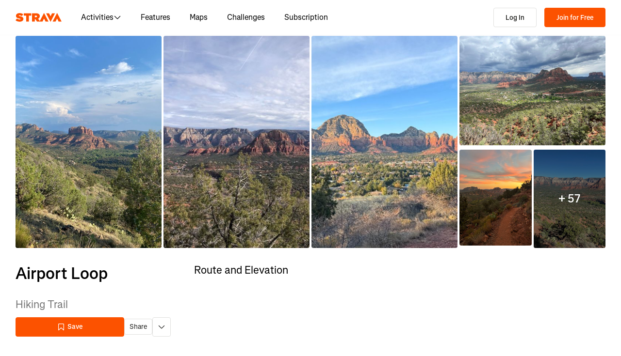

--- FILE ---
content_type: application/javascript
request_url: https://web-assets.strava.com/assets/core/_next/static/5f5cffa892b8f0251061251d9882c8da25c42b92/_buildManifest.js
body_size: 3406
content:
self.__BUILD_MANIFEST=function(s,c,t,e,a,i,n,d,u,b,f,h,o,r,p,k,g,l,j,m,I,_,v,w,y,B,F,S,T,A,N,x,D,E,L,M,U,C,H,R,P,q,z,G,J,K,O,Q,V,W,X,Y,Z,$,ss,sc,st,se,sa,si,sn,sd,su,sb,sf,sh,so,sr,sp,sk,sg,sl,sj,sm,sI,s_,sv){return{__rewrites:{afterFiles:[],beforeFiles:[{has:w,source:"/assets/core//_next/:path+",destination:"/_next/:path+"},{has:w,source:"/ping",destination:"/api/ping"},{has:w,source:"/dev-api/:path*",destination:w}],fallback:[{has:[{type:se,key:sa,value:"staging"}],source:si,destination:w},{has:[{type:se,key:sa,value:"prod"}],source:si,destination:w}]},__routerFilterStatic:{numItems:0,errorRate:1e-4,numBits:0,numHashes:sd,bitArray:[]},__routerFilterDynamic:{numItems:R,errorRate:1e-4,numBits:R,numHashes:sd,bitArray:[]},"/404":[s,c,t,e,su,"static/chunks/pages/404-2dee35fa3e19b8e3.js"],"/_error":[s,c,t,e,su,"static/chunks/pages/_error-a7a72df4104d57ca.js"],"/account":["static/chunks/d528ba1e-0a1a4cb246b3c1ec.js",s,h,"static/chunks/1469-c92cbba9cf9b289b.js","static/css/f311730e4ed28235.css","static/chunks/6854-05b85e5a4fd13eb1.js",c,t,e,n,N,x,sb,"static/css/0f62617296815c89.css","static/chunks/pages/account-2c896c6e4a5c037f.js"],"/account/cancel":[s,p,c,t,e,n,N,x,W,"static/css/36c4fcc4868842b0.css","static/chunks/pages/account/cancel-8090f89dda303588.js"],"/account/dontgo":[s,p,c,t,e,n,N,x,W,"static/css/383fc9066f5564a3.css","static/chunks/pages/account/dontgo-b7733199f43360a2.js"],"/account/survey":[s,p,c,t,e,n,N,x,W,sb,"static/css/48da02514389bc3e.css","static/chunks/pages/account/survey-a1cb0c9a3b493a79.js"],"/account/upgrade/welcome":[s,c,t,"static/css/d39c3639eeec0184.css","static/chunks/pages/account/upgrade/welcome-743cd51a286b8665.js"],"/activities/[id]":[s,X,c,t,e,n,j,"static/css/360c1ce62d97e914.css","static/chunks/pages/activities/[id]-48737d62b31b4392.js"],"/activities/[id]/flyover":[sf,s,o,r,k,P,sh,c,t,g,m,q,z,so,sr,"static/css/ebd10f41ac913eeb.css","static/chunks/pages/activities/[id]/flyover-323ffb7c57695a62.js"],"/app/subscriptions/checkout":[a,s,i,I,_,y,G,J,c,t,e,l,v,D,E,K,"static/css/77228ecd3db996df.css","static/chunks/pages/app/subscriptions/checkout-1c81a77141185d8c.js"],"/athlete/routes":[a,d,s,i,u,b,h,o,"static/chunks/6073-c5b7a6dd748d1d80.js",c,t,f,n,B,sp,sk,"static/css/4e53e9e45c51e014.css","static/chunks/pages/athlete/routes-9dde142e992ed60a.js"],"/athlete/training/log":["static/chunks/pages/athlete/training/log-7896576d1ae2d788.js"],"/athletes/search":[a,s,i,o,r,k,c,t,n,m,"static/css/dc289608e9bb95da.css","static/chunks/pages/athletes/search-6b114b50faa069b5.js"],"/athletes/[athleteId]/posts/new":[a,d,F,s,i,u,b,h,o,r,k,S,T,L,O,c,t,f,j,g,l,m,M,B,U,C,Q,sg,"static/chunks/pages/athletes/[athleteId]/posts/new-9579953e6281b1b6.js"],"/athletes/[athleteId]/posts/[postId]/edit":[a,d,F,s,i,u,b,h,o,r,k,S,T,L,O,c,t,f,j,g,l,m,M,B,U,C,Q,sl,"static/chunks/pages/athletes/[athleteId]/posts/[postId]/edit-92d92d2c6f485735.js"],"/athletes/[athleteId]/training/log":[a,s,i,A,"static/chunks/2448-d9a72cd676e58527.js",c,t,e,"static/css/fa17e8138207dffc.css","static/chunks/pages/athletes/[athleteId]/training/log-a6bc25682834b2a1.js"],"/checkout/gift":[a,s,i,h,I,_,y,G,J,Y,c,t,e,l,v,D,E,K,Z,$,"static/chunks/pages/checkout/gift-8a6927db76dedb7f.js"],"/clubs/[clubId]/group_events/[eventId]":[a,d,s,i,u,b,o,r,k,I,_,y,P,c,t,f,n,g,l,m,v,D,E,q,z,"static/css/510015a2e057a2f3.css","static/chunks/pages/clubs/[clubId]/group_events/[eventId]-f02e6bd4211aece0.js"],"/clubs/[clubId]/posts/new":[a,d,F,s,i,u,b,h,o,r,k,S,T,L,O,c,t,f,j,g,l,m,M,B,U,C,Q,sg,"static/chunks/pages/clubs/[clubId]/posts/new-f77cfed460918a55.js"],"/clubs/[clubId]/posts/[postId]/edit":[a,d,F,s,i,u,b,h,o,r,k,S,T,L,O,c,t,f,j,g,l,m,M,B,U,C,Q,sl,"static/chunks/pages/clubs/[clubId]/posts/[postId]/edit-e8f5a14f3dbc4aaf.js"],"/gifts/[id]/confirmation":[s,p,ss,c,t,e,sc,sj,"static/chunks/pages/gifts/[id]/confirmation-3a9ce853b5823ec4.js"],"/gifts/[id]/redeem":[s,ss,c,t,sc,"static/css/25404820987f9dc0.css","static/chunks/pages/gifts/[id]/redeem-c74f0b964ebad9a1.js"],"/gifts/[id]/share":[s,p,ss,c,t,e,sc,sj,"static/chunks/pages/gifts/[id]/share-019cc477cc78252e.js"],"/maps/[[...slug]]":[a,d,F,sf,s,i,u,b,h,o,r,k,S,I,_,T,A,y,H,sm,sh,st,"static/chunks/5974-35e06a7ad5a75ac8.js",c,t,f,j,v,so,"static/css/07b6f9d6fc56baf3.css","static/chunks/pages/maps/[[...slug]]-0f1bd4de42f3076e.js"],"/purchase_subscription":[a,s,i,h,I,_,y,G,J,Y,c,t,e,l,v,D,E,K,Z,$,"static/chunks/pages/purchase_subscription-68aa6b4d2ae3be0c.js"],"/routes/[routeId]/cue_sheet":[A,H,V,"static/css/5cbfb70af42a7683.css","static/chunks/pages/routes/[routeId]/cue_sheet-e22881cb138339ba.js"],"/routes/[...slugs]":[s,P,"static/chunks/833-98bc6fa70e4137f5.js",c,t,g,q,z,"static/css/551a16903bbd1b17.css","static/chunks/pages/routes/[...slugs]-dcac0016d37ee824.js"],"/segments/new":[a,d,s,i,u,b,A,H,st,X,sI,c,t,f,n,V,s_,sv,"static/chunks/pages/segments/new-5e0b285d39e0e9ae.js"],"/segments/[segmentId]":[a,d,s,i,u,b,A,H,P,sm,"static/chunks/1654-16b5dbd1390e902b.js","static/chunks/5742-20428d611818a1e3.js",c,t,f,n,j,g,V,q,z,sp,sk,sr,"static/css/2f0cd2e55e2bd154.css","static/chunks/pages/segments/[segmentId]-7d2de39458c3d35f.js"],"/segments/[segmentId]/edit":[a,d,s,i,u,b,A,H,st,X,sI,c,t,f,n,V,s_,sv,"static/chunks/pages/segments/[segmentId]/edit-4e4b67934b48c0ca.js"],"/segments/[segmentId]/local-legend":[a,d,s,i,u,b,o,r,"static/chunks/2716-743c530f4d21688b.js",c,t,f,"static/css/258d8147027319eb.css","static/chunks/pages/segments/[segmentId]/local-legend-b614ddd90d6d0302.js"],"/subscribe":[s,p,c,t,e,"static/css/721c9bb9e3c0e208.css","static/chunks/pages/subscribe-7e19f4cf078b465e.js"],"/subscribe/checkout":[a,s,i,h,I,_,y,G,J,Y,c,t,e,l,v,D,E,K,Z,$,"static/chunks/pages/subscribe/checkout-dac24e8c00e74f06.js"],"/subscriptions/bulk_admin":[a,s,i,I,_,c,t,e,n,v,N,x,"static/css/7bd75345cf500c9d.css","static/chunks/pages/subscriptions/bulk_admin-b5c12fc1a0eea119.js"],"/subscriptions/bulk_admin/welcome":[s,c,t,e,"static/css/198a5219da0e9706.css","static/chunks/pages/subscriptions/bulk_admin/welcome-6bd2a8ee5316ed0a.js"],"/subscriptions/family/welcome":[s,p,c,t,e,"static/css/46d7e46f35c74a94.css","static/chunks/pages/subscriptions/family/welcome-7cfff52c572ff27e.js"],"/subscriptions/family/[ownerSubscriptionId]/invitation":[s,p,c,t,e,"static/css/a5f0fb5709988edc.css","static/chunks/pages/subscriptions/family/[ownerSubscriptionId]/invitation-c86eda7bef91a1bc.js"],"/subscriptions/runna/welcome":[s,p,c,t,e,"static/css/6b97ce46db64c4d0.css","static/chunks/pages/subscriptions/runna/welcome-65ee8e86ad63e303.js"],"/[parentType]/[parentId]/posts/[postId]":[a,d,F,s,i,u,b,h,o,r,k,S,I,T,L,"static/chunks/8370-39a8581e91a074de.js",c,t,f,j,g,m,M,B,U,C,"static/css/dbdc114c46f5620e.css","static/chunks/pages/[parentType]/[parentId]/posts/[postId]-4abac1cf06753ed1.js"],sortedPages:["/404","/_app","/_error","/account","/account/cancel","/account/dontgo","/account/survey","/account/upgrade/welcome","/activities/[id]","/activities/[id]/flyover","/app/subscriptions/checkout","/athlete/routes","/athlete/training/log","/athletes/search","/athletes/[athleteId]/posts/new","/athletes/[athleteId]/posts/[postId]/edit","/athletes/[athleteId]/training/log","/checkout/gift","/clubs/[clubId]/group_events/[eventId]","/clubs/[clubId]/posts/new","/clubs/[clubId]/posts/[postId]/edit","/gifts/[id]/confirmation","/gifts/[id]/redeem","/gifts/[id]/share","/maps/[[...slug]]","/purchase_subscription","/routes/[routeId]/cue_sheet","/routes/[...slugs]","/segments/new","/segments/[segmentId]","/segments/[segmentId]/edit","/segments/[segmentId]/local-legend","/subscribe","/subscribe/checkout","/subscriptions/bulk_admin","/subscriptions/bulk_admin/welcome","/subscriptions/family/welcome","/subscriptions/family/[ownerSubscriptionId]/invitation","/subscriptions/runna/welcome","/[parentType]/[parentId]/posts/[postId]"]}}("static/chunks/9755-2dcb8070bcbd069c.js","static/css/b76a351f08af9690.css","static/chunks/3-34551ed5e68b2a9c.js","static/chunks/6612-ba7bef1a4c3ada82.js","static/chunks/06873998-49a9c9e0e6083069.js","static/chunks/2011-408b6e9c159852a9.js","static/chunks/6896-76c4283df0103fe1.js","static/chunks/89adb2d6-a160e49b995e9458.js","static/chunks/3367-e3269f0525a711ee.js","static/css/0acdefde68e01199.css","static/chunks/6304-44bf54b66fd41e7f.js","static/chunks/3501-dd01794ed5b10e35.js","static/chunks/2278-d4fda87d6e25b61a.js","static/chunks/1962-30490f7ab9c8cd29.js","static/chunks/6872-1329f992c848a8ee.js","static/chunks/3425-e4358a8186e4ba31.js","static/chunks/999-3b434bdd4428a3ff.js","static/chunks/9582-eb79d74bd22fbe5c.js","static/chunks/9745-a9fc9404894b5c74.js","static/chunks/1053-62d099ba926fb9c0.js","static/chunks/2406-65c367c7ed53ef1a.js","static/chunks/2323-5ced1391d48b9c57.js","static/chunks/925-6e19e110c3eda43a.js",void 0,"static/chunks/88-824d9bf6c64882b2.js","static/chunks/5765-0489d896e5fc8c77.js","static/chunks/e9b7b44f-4ad828c59412d53a.js","static/chunks/4780-a0a24a1e0193120a.js","static/css/ffd8250d26e16320.css","static/chunks/6266-f62ad7abe8a9041a.js","static/css/f5112591ff0f238c.css","static/chunks/4335-fc8144871b21416f.js","static/css/8877dd5327d72b5e.css","static/chunks/5680-3227cb48148e9aa0.js","static/chunks/5257-d7c6b3e2c9b4c46a.js","static/chunks/1864-3ef99a0ad378bc94.js","static/css/aedb6b2d65298bdc.css","static/chunks/7841-1bc351b159639878.js","static/chunks/8486-233e1fde5a244c42.js",0,"static/chunks/8555-f4c2994df92fa679.js","static/css/bc92d95920e8f178.css","static/chunks/9607-6ebc11f7d6b48387.js","static/css/6cf3349380342cd2.css","static/chunks/2971-456ecb83a5f60e13.js","static/chunks/7783-60437652b4150eb8.js","static/chunks/1827-33db0c8a46aa3e09.js","static/chunks/7734-97265f9d6251402e.js","static/chunks/6330-37d888f650e7b0b4.js","static/chunks/4186-3140a6785a351b8b.js","static/chunks/3325-e0686b8279f8a19b.js","static/chunks/7690-3e23a1027b3285a9.js","static/css/3929478ea02477f9.css","static/chunks/1236-6ac28892891732c8.js","static/chunks/9032-3e9039a41313b1e9.js","static/chunks/5258-d34231818d2a57dc.js","static/chunks/8922-6a5f5c3563cf6f82.js","header","x-strava-nextjs-preview","/:path*",1e-4,NaN,"static/css/c22af5c9a082d31d.css","static/chunks/4684-ac8a80544b6cbb48.js","static/chunks/78797a95-c20d0b4e3518eb9a.js","static/chunks/3921-73e59200b2a8e7a7.js","static/chunks/3447-722cfdcbb016ba0a.js","static/chunks/832-33b5e7a62dbf2d70.js","static/css/672217ffb5a8389b.css","static/chunks/1259-d849602d1c520f91.js","static/css/f69ea375c1795e90.css","static/css/113a104c253b5b97.css","static/css/0f3429442a0f0338.css","static/chunks/6462-2f85724286a04ed4.js","static/chunks/486-9c53216adc1f0b74.js","static/css/2bf4b1ae06c53e85.css","static/chunks/1302-1184bdf9080ef606.js"),self.__BUILD_MANIFEST_CB&&self.__BUILD_MANIFEST_CB();

--- FILE ---
content_type: application/javascript
request_url: https://web-assets.strava.com/assets/core/_next/static/chunks/3501-dd01794ed5b10e35.js
body_size: 3710
content:
"use strict";(self.webpackChunk_N_E=self.webpackChunk_N_E||[]).push([[3501],{19899:(e,t,n)=>{n.d(t,{s:()=>b});var r=n(14232),o=n(98477),l=n(84418),u=n(31891),i=n(54506),s=n(72184),c=n(53334),a=n(96927),d=n(29502),f=n(87909),p=n(35373),v=n(78761),h=n(6314),m=n(20313),g=n(95441);function x(e){return null!=e&&null!=e.clientX}var y=n(92914),w=n(37441),R=n(46067),C=n(99590),M=n(22484),P=n(37876);function b(e){let{disabled:t=!1,defaultOpen:n=!1,onOpenChange:b,open:E,delay:S,closeDelay:I,hoverable:T=!0,trackCursorAxis:k="none",actionsRef:j,onOpenChangeComplete:B}=e,D=S??600,H=I??0,[U,G]=r.useState(null),[K,W]=r.useState(null),[_,L]=r.useState(),O=r.useRef(null),[X,$]=(0,l.q)({controlled:E,default:n,name:"Tooltip",state:"open"}),q=!t&&X;function N(e,t){let n=t.reason,r=e&&"trigger-focus"===n,l=!e&&("trigger-press"===n||"escape-key"===n);function u(){$(e)}b?.(e,t),t.isCanceled||("trigger-hover"===n?o.flushSync(u):u(),r||l?L(r?"focus":"dismiss"):"trigger-hover"===n&&L(void 0))}let Y=(0,u.D)(N);X&&t&&N(!1,(0,M.I)("disabled"));let{mounted:z,setMounted:V,transitionStatus:Z}=(0,w.$)(q),A=(0,u.D)(()=>{V(!1),B?.(!1)});(0,R.v)({enabled:!j,open:q,ref:O,onComplete(){q||A()}}),r.useImperativeHandle(j,()=>({unmount:A}),[A]);let F=(0,s.P)({elements:{reference:U,floating:K},open:q,onOpenChange:Y}),J=(0,C.n)(),{delayRef:Q,isInstantPhase:ee,hasProvider:et}=(0,c.c)(F),en=ee?"delay":_,er=(0,a.M)(F,{enabled:!t,mouseOnly:!0,move:!1,handleClose:T&&"both"!==k?(0,d.i)():null,restMs(){let e=J?.delay,t="object"==typeof Q.current?Q.current.open:void 0,n=D;return et&&(n=0!==t?S??e??D:0),n},delay(){let e="object"==typeof Q.current?Q.current.close:void 0,t=H;return null==I&&et&&(t=e),{close:t}}}),eo=(0,f.i)(F,{enabled:!t}),el=(0,p.s)(F,{enabled:!t,referencePress:!0}),eu=function(e,t={}){let{open:n,dataRef:o,elements:{floating:l,domReference:i},refs:s}=e,{enabled:c=!0,axis:a="both",x:d=null,y:f=null}=t,p=r.useRef(!1),y=r.useRef(null),[w,R]=r.useState(),[C,M]=r.useState([]),P=(0,u.D)((e,t)=>{if(!p.current&&(!o.current.openEvent||x(o.current.openEvent))){var n;let r,l,u;s.setPositionReference((n={x:e,y:t,axis:a,dataRef:o,pointerType:w},r=null,l=null,u=!1,{contextElement:i||void 0,getBoundingClientRect(){let e=i?.getBoundingClientRect()||{width:0,height:0,x:0,y:0},t="x"===n.axis||"both"===n.axis,o="y"===n.axis||"both"===n.axis,s=["mouseenter","mousemove"].includes(n.dataRef.current.openEvent?.type||"")&&"touch"!==n.pointerType,c=e.width,a=e.height,d=e.x,f=e.y;return null==r&&n.x&&t&&(r=e.x-n.x),null==l&&n.y&&o&&(l=e.y-n.y),d-=r||0,f-=l||0,c=0,a=0,!u||s?(c="y"===n.axis?e.width:0,a="x"===n.axis?e.height:0,d=t&&null!=n.x?n.x:d,f=o&&null!=n.y?n.y:f):u&&!s&&(a="x"===n.axis?e.height:a,c="y"===n.axis?e.width:c),u=!0,{width:c,height:a,x:d,y:f,top:f,right:d+c,bottom:f+a,left:d}}}))}}),b=(0,u.D)(e=>{null==d&&null==f&&(n?y.current||M([]):P(e.clientX,e.clientY))}),E=(0,m.Go)(w)?l:n,S=r.useCallback(()=>{if(!E||!c||null!=d||null!=f)return;let e=(0,v.zk)(l);function t(n){let r=(0,g.EW)(n);(0,g.gR)(l,r)?(e.removeEventListener("mousemove",t),y.current=null):P(n.clientX,n.clientY)}if(!o.current.openEvent||x(o.current.openEvent)){e.addEventListener("mousemove",t);let n=()=>{e.removeEventListener("mousemove",t),y.current=null};return y.current=n,n}s.setPositionReference(i)},[E,c,d,f,l,o,s,i,P]);r.useEffect(()=>S(),[S,C]),r.useEffect(()=>{c&&!l&&(p.current=!1)},[c,l]),r.useEffect(()=>{!c&&n&&(p.current=!0)},[c,n]),(0,h.g)(()=>{c&&(null!=d||null!=f)&&(p.current=!1,P(d,f))},[c,d,f,P]);let I=r.useMemo(()=>{function e(e){R(e.pointerType)}return{onPointerDown:e,onPointerEnter:e,onMouseMove:b,onMouseEnter:b}},[b]);return r.useMemo(()=>c?{reference:I}:{},[c,I])}(F,{enabled:!t&&"none"!==k,axis:"none"===k?void 0:k}),{getReferenceProps:ei,getFloatingProps:es}=(0,y.b)([er,eo,el,eu]),ec=r.useMemo(()=>({open:q,setOpen:Y,mounted:z,setMounted:V,setTriggerElement:G,positionerElement:K,setPositionerElement:W,popupRef:O,triggerProps:ei(),popupProps:es(),floatingRootContext:F,instantType:en,transitionStatus:Z,onOpenChangeComplete:B}),[q,Y,z,V,G,K,W,O,ei,es,F,en,Z,B]),ea=r.useMemo(()=>({...ec,delay:D,closeDelay:H,trackCursorAxis:k,hoverable:T}),[ec,D,H,k,T]);return(0,P.jsx)(i.B.Provider,{value:ea,children:e.children})}},25079:(e,t,n)=>{n.d(t,{k:()=>i});var r=n(14232),o=n(54506),l=n(55928),u=n(26998);let i=r.forwardRef(function(e,t){let{className:n,render:i,...s}=e,{open:c,setTriggerElement:a,triggerProps:d}=(0,o.g)(),f=r.useMemo(()=>({open:c}),[c]);return(0,u.o)("button",e,{state:f,ref:[t,a],props:[d,s],customStyleHookMapping:l.qV})})},31802:(e,t,n)=>{n.d(t,{s:()=>l,v:()=>o});var r=n(14232);let o=r.createContext(void 0);function l(){let e=r.useContext(o);if(void 0===e)throw Error("Base UI: TooltipPositionerContext is missing. TooltipPositioner parts must be placed within <Tooltip.Positioner>.");return e}},46267:(e,t,n)=>{n.d(t,{o:()=>f});var r=n(14232),o=n(54506),l=n(31802),u=n(34722),i=n(55928),s=n(77714),c=n(26998),a=n(86178),d=n(37876);let f=r.forwardRef(function(e,t){let{render:n,className:f,anchor:p,positionMethod:v="absolute",side:h="top",align:m="center",sideOffset:g=0,alignOffset:x=0,collisionBoundary:y="clipping-ancestors",collisionPadding:w=5,arrowPadding:R=5,sticky:C=!1,trackAnchor:M=!0,collisionAvoidance:P=a.Pe,...b}=e,{open:E,setPositionerElement:S,mounted:I,floatingRootContext:T,trackCursorAxis:k,hoverable:j}=(0,o.g)(),B=(0,s.a)(),D=(0,u.s)({anchor:p,positionMethod:v,floatingRootContext:T,mounted:I,side:h,sideOffset:g,align:m,alignOffset:x,collisionBoundary:y,collisionPadding:w,sticky:C,arrowPadding:R,trackAnchor:M,keepMounted:B,collisionAvoidance:P}),H=r.useMemo(()=>{let e={};return E&&"both"!==k&&j||(e.pointerEvents="none"),{role:"presentation",hidden:!I,style:{...D.positionerStyles,...e}}},[E,k,j,I,D.positionerStyles]),U=r.useMemo(()=>({props:H,...D}),[H,D]),G=r.useMemo(()=>({open:E,side:U.side,align:U.align,anchorHidden:U.anchorHidden}),[E,U.side,U.align,U.anchorHidden]),K=r.useMemo(()=>({...G,arrowRef:U.arrowRef,arrowStyles:U.arrowStyles,arrowUncentered:U.arrowUncentered}),[G,U.arrowRef,U.arrowStyles,U.arrowUncentered]),W=(0,c.o)("div",e,{state:G,props:[U.props,b],ref:[t,S],customStyleHookMapping:i.GW});return(0,d.jsx)(l.v.Provider,{value:K,children:W})})},48397:(e,t,n)=>{n.d(t,{P:()=>i});var r=n(14232),o=n(31802),l=n(55928),u=n(26998);let i=r.forwardRef(function(e,t){let{className:n,render:i,...s}=e,{open:c,arrowRef:a,side:d,align:f,arrowUncentered:p,arrowStyles:v}=(0,o.s)(),h=r.useMemo(()=>({open:c,side:d,align:f,uncentered:p}),[c,d,f,p]);return(0,u.o)("div",e,{state:h,ref:[t,a],props:[{style:v,"aria-hidden":!0},s],customStyleHookMapping:l.GW})})},53334:(e,t,n)=>{n.d(t,{T:()=>a,c:()=>d});var r=n(14232),o=n(71455),l=n(6314),u=n(96927),i=n(22484),s=n(37876);let c=r.createContext({hasProvider:!1,timeoutMs:0,delayRef:{current:0},initialDelayRef:{current:0},timeout:new o.E,currentIdRef:{current:null},currentContextRef:{current:null}});function a(e){let{children:t,delay:n,timeoutMs:l=0}=e,u=r.useRef(n),i=r.useRef(n),a=r.useRef(null),d=r.useRef(null),f=(0,o.Z)();return(0,s.jsx)(c.Provider,{value:r.useMemo(()=>({hasProvider:!0,delayRef:u,initialDelayRef:i,currentIdRef:a,timeoutMs:l,currentContextRef:d,timeout:f}),[l,f]),children:t})}function d(e,t={}){let{open:n,onOpenChange:o,floatingId:s}=e,{enabled:a=!0}=t,{currentIdRef:f,delayRef:p,timeoutMs:v,initialDelayRef:h,currentContextRef:m,hasProvider:g,timeout:x}=r.useContext(c),[y,w]=r.useState(!1);return(0,l.g)(()=>{function e(){w(!1),m.current?.setIsInstantPhase(!1),f.current=null,m.current=null,p.current=h.current}if(a&&f.current&&!n&&f.current===s){if(w(!1),v)return x.start(v,e),()=>{x.clear()};e()}},[a,n,s,f,p,v,h,m,x]),(0,l.g)(()=>{if(!a||!n)return;let e=m.current,t=f.current;m.current={onOpenChange:o,setIsInstantPhase:w},f.current=s,p.current={open:0,close:(0,u.u)(h.current,"close")},null!==t&&t!==s?(x.clear(),w(!0),e?.setIsInstantPhase(!0),e?.onOpenChange(!1,(0,i.I)("none"))):(w(!1),e?.setIsInstantPhase(!1))},[a,n,s,o,f,p,v,h,m,x]),(0,l.g)(()=>()=>{m.current=null},[m]),r.useMemo(()=>({hasProvider:g,delayRef:p,isInstantPhase:y}),[g,p,y])}},54506:(e,t,n)=>{n.d(t,{B:()=>o,g:()=>l});var r=n(14232);let o=r.createContext(void 0);function l(){let e=r.useContext(o);if(void 0===e)throw Error("Base UI: TooltipRootContext is missing. Tooltip parts must be placed within <Tooltip.Root>.");return e}},74663:(e,t,n)=>{n.d(t,{B:()=>i});var r=n(14232),o=n(53334),l=n(99590),u=n(37876);let i=function(e){let{delay:t,closeDelay:n,timeout:i=400}=e,s=r.useMemo(()=>({delay:t,closeDelay:n}),[t,n]),c=r.useMemo(()=>({open:t,close:n}),[t,n]);return(0,u.jsx)(l.K.Provider,{value:s,children:(0,u.jsx)(o.T,{delay:c,timeoutMs:i,children:e.children})})}},77714:(e,t,n)=>{n.d(t,{$:()=>o,a:()=>l});var r=n(14232);let o=r.createContext(void 0);function l(){let e=r.useContext(o);if(void 0===e)throw Error("Base UI: <Tooltip.Portal> is missing.");return e}},90507:(e,t,n)=>{n.d(t,{o:()=>f});var r=n(14232),o=n(54506),l=n(31802),u=n(55928),i=n(2965),s=n(46067),c=n(26998),a=n(86178);let d={...u.GW,...i.G},f=r.forwardRef(function(e,t){let{className:n,render:u,...i}=e,{open:f,instantType:p,transitionStatus:v,popupProps:h,popupRef:m,onOpenChangeComplete:g}=(0,o.g)(),{side:x,align:y}=(0,l.s)();(0,s.v)({open:f,ref:m,onComplete(){f&&g?.(!0)}});let w=r.useMemo(()=>({open:f,side:x,align:y,instant:p,transitionStatus:v}),[f,x,y,p,v]);return(0,c.o)("div",e,{state:w,ref:[t,m],props:[h,"starting"===v?a.K2:a.t0,i],customStyleHookMapping:d})})},95647:(e,t,n)=>{n.d(t,{K:()=>c}),n(14232);var r=n(54506),o=n(77714),l=n(98477),u=n(24602);function i(e){let t=(0,u.CK)({root:e.root});return t&&l.createPortal(e.children,t)}var s=n(37876);function c(e){let{children:t,keepMounted:n=!1,container:l}=e,{mounted:u}=(0,r.g)();return u||n?(0,s.jsx)(o.$.Provider,{value:n,children:(0,s.jsx)(i,{root:l,children:t})}):null}},99590:(e,t,n)=>{n.d(t,{K:()=>o,n:()=>l});var r=n(14232);let o=r.createContext(void 0);function l(){return r.useContext(o)}}}]);

--- FILE ---
content_type: application/javascript
request_url: https://web-assets.strava.com/assets/core/_next/static/chunks/webpack-99c35ff326ebb861.js
body_size: 4264
content:
(()=>{"use strict";var e={},t={};function a(c){var f=t[c];if(void 0!==f)return f.exports;var r=t[c]={id:c,loaded:!1,exports:{}},d=!0;try{e[c].call(r.exports,r,r.exports,a),d=!1}finally{d&&delete t[c]}return r.loaded=!0,r.exports}a.m=e,(()=>{var e=[];a.O=(t,c,f,r)=>{if(c){r=r||0;for(var d=e.length;d>0&&e[d-1][2]>r;d--)e[d]=e[d-1];e[d]=[c,f,r];return}for(var n=1/0,d=0;d<e.length;d++){for(var[c,f,r]=e[d],o=!0,s=0;s<c.length;s++)(!1&r||n>=r)&&Object.keys(a.O).every(e=>a.O[e](c[s]))?c.splice(s--,1):(o=!1,r<n&&(n=r));if(o){e.splice(d--,1);var b=f();void 0!==b&&(t=b)}}return t}})(),a.n=e=>{var t=e&&e.__esModule?()=>e.default:()=>e;return a.d(t,{a:t}),t},(()=>{var e,t=Object.getPrototypeOf?e=>Object.getPrototypeOf(e):e=>e.__proto__;a.t=function(c,f){if(1&f&&(c=this(c)),8&f||"object"==typeof c&&c&&(4&f&&c.__esModule||16&f&&"function"==typeof c.then))return c;var r=Object.create(null);a.r(r);var d={};e=e||[null,t({}),t([]),t(t)];for(var n=2&f&&c;"object"==typeof n&&!~e.indexOf(n);n=t(n))Object.getOwnPropertyNames(n).forEach(e=>d[e]=()=>c[e]);return d.default=()=>c,a.d(r,d),r}})(),a.d=(e,t)=>{for(var c in t)a.o(t,c)&&!a.o(e,c)&&Object.defineProperty(e,c,{enumerable:!0,get:t[c]})},a.f={},a.e=e=>Promise.all(Object.keys(a.f).reduce((t,c)=>(a.f[c](e,t),t),[])),a.u=e=>1469===e?"static/chunks/1469-c92cbba9cf9b289b.js":5156===e?"static/chunks/e9b7b44f-4ad828c59412d53a.js":4780===e?"static/chunks/4780-a0a24a1e0193120a.js":9745===e?"static/chunks/9745-a9fc9404894b5c74.js":1864===e?"static/chunks/1864-3ef99a0ad378bc94.js":5789===e?"static/chunks/06873998-49a9c9e0e6083069.js":6207===e?"static/chunks/89adb2d6-a160e49b995e9458.js":2011===e?"static/chunks/2011-408b6e9c159852a9.js":3367===e?"static/chunks/3367-e3269f0525a711ee.js":6304===e?"static/chunks/6304-44bf54b66fd41e7f.js":3028===e?"static/chunks/78797a95-c20d0b4e3518eb9a.js":3501===e?"static/chunks/3501-dd01794ed5b10e35.js":6266===e?"static/chunks/6266-f62ad7abe8a9041a.js":8486===e?"static/chunks/8486-233e1fde5a244c42.js":6462===e?"static/chunks/6462-2f85724286a04ed4.js":3921===e?"static/chunks/3921-73e59200b2a8e7a7.js":5765===e?"static/chunks/5765-0489d896e5fc8c77.js":6330===e?"static/chunks/6330-37d888f650e7b0b4.js":3447===e?"static/chunks/3447-722cfdcbb016ba0a.js":1654===e?"static/chunks/1654-16b5dbd1390e902b.js":"static/chunks/"+(({1773:"514f279d",1922:"39fc8a16"})[e]||e)+"."+({164:"d38d93b62534a00b",165:"1e962780fcea1eb3",330:"14ea051ed6277976",411:"82902ca6e01dc21a",663:"e5c4e39596e37144",770:"44468717a1aabb6e",1079:"308e34dbc3e15a6f",1144:"dd534f57bec7be22",1170:"afdae870160326a2",1232:"1a99cd9817a1cd78",1325:"236736550f18c8f2",1405:"99e6ef8f2d30b898",1476:"5f5d36fa8e823134",1620:"a524069d847e7301",1753:"5e92d9ede0dac3c6",1767:"99c14211f66e41a3",1773:"1b9df68dd57a4650",1805:"3685cb31777e4373",1855:"1c50472ed5b91391",1860:"e59beb2607930eeb",1866:"719bc78fae03fbd9",1921:"631cd74ea9a3aa8a",1922:"3d397908aae6e1ae",2088:"2a773a902ed7c897",2397:"dcaa71f89ae06575",2477:"d17db353b34ebd0f",2548:"4611bb1701393ca9",2762:"b6dfe0989617f837",2833:"69a850de5977591e",3476:"deb4a0b2e5308a60",3634:"11e3dbd2ca9fca8c",3649:"f4a55df2f6ef6a30",3679:"3c305f08827fefcf",3766:"cff5b840adc7c845",4237:"34f0616fe7a93618",4342:"8d01f42822291efd",4420:"4bcb06ec985f572b",4714:"26cb954b26dcd9c2",4804:"42112e0c396e38ec",4814:"546ccd0ded52253d",4870:"e305bd9209e7568c",4925:"40d1eaebc3393ef9",5028:"dadb2455c817e0fd",5173:"0987b088805dc982",5482:"5befbfefde1ef311",5791:"8868c0cd31139aaa",5843:"5e3d93969e761710",6055:"a6c372848367794e",6353:"8919cb7e2f516174",6376:"14c6ab98ee30c5e3",6567:"5d0e91ed5c57e438",6842:"1a04bc53ab6df72e",6894:"f0acf321f0370856",7028:"0822b58900ba8cc2",7041:"11b4796203ca2eaa",7303:"64cba6fddaf4fe1a",7305:"3727ac9e233b9ff9",7310:"9ed574c6006249e6",7547:"1ba355b076a6b67b",7742:"4b2271d3d61c04ad",8036:"54275b319ddd23c4",8126:"d73ad29e5565e225",8172:"05ebf0688d394bbb",8323:"7fcc4f1dfd2ef8eb",8404:"7515cb367e570a69",8570:"d38872d8015fe684",8726:"bd7e211d53d612b1",8852:"bc702d1871e5da19",9095:"6e821ca604a947d0",9172:"543a93c85ac070ed",9173:"1f6470af6aefef83",9199:"273abcc1b52ee3bb",9328:"327d629bfc3f23e2",9465:"c6c78559bf5ff411",9683:"ee67d9f8b76d182d",9987:"911a7776d986e989"})[e]+".js",a.miniCssF=e=>"static/css/"+({1439:"efa19963a699a7e5",2025:"d8ef61b02d1988af",2527:"429ebf92c645e2b0",3111:"0acdefde68e01199",3551:"cd43b1836c679ef5",4134:"ee8a2329f7b82184",4933:"3922ca7206ece706",4960:"ffd8250d26e16320",5545:"4157565ab24275f1",6007:"8b14e8a3943f2099",6601:"4fcda984cab08766",7151:"6ac1a23f848925e8",7599:"149745a0644fd376",7770:"0281b96e5ed4c043",8154:"7347b190f97b9404",8285:"fd35ee866d3bffb0",8367:"90457f4dc7e37540",9945:"b4402ce2d7e026df",9985:"62cb8cf9dd88a988"})[e]+".css",a.g=function(){if("object"==typeof globalThis)return globalThis;try{return this||Function("return this")()}catch(e){if("object"==typeof window)return window}}(),a.o=(e,t)=>Object.prototype.hasOwnProperty.call(e,t),(()=>{var e={},t="_N_E:";a.l=(c,f,r,d)=>{if(e[c])return void e[c].push(f);if(void 0!==r)for(var n,o,s=document.getElementsByTagName("script"),b=0;b<s.length;b++){var i=s[b];if(i.getAttribute("src")==c||i.getAttribute("data-webpack")==t+r){n=i;break}}n||(o=!0,(n=document.createElement("script")).charset="utf-8",n.timeout=120,a.nc&&n.setAttribute("nonce",a.nc),n.setAttribute("data-webpack",t+r),n.src=a.tu(c)),e[c]=[f];var u=(t,a)=>{n.onerror=n.onload=null,clearTimeout(l);var f=e[c];if(delete e[c],n.parentNode&&n.parentNode.removeChild(n),f&&f.forEach(e=>e(a)),t)return t(a)},l=setTimeout(u.bind(null,void 0,{type:"timeout",target:n}),12e4);n.onerror=u.bind(null,n.onerror),n.onload=u.bind(null,n.onload),o&&document.head.appendChild(n)}})(),a.r=e=>{"undefined"!=typeof Symbol&&Symbol.toStringTag&&Object.defineProperty(e,Symbol.toStringTag,{value:"Module"}),Object.defineProperty(e,"__esModule",{value:!0})},a.nmd=e=>(e.paths=[],e.children||(e.children=[]),e),a.U=function(e){var t=new URL(e,"x:/"),a={};for(var c in t)a[c]=t[c];for(var c in a.href=e,a.pathname=e.replace(/[?#].*/,""),a.origin=a.protocol="",a.toString=a.toJSON=()=>e,a)Object.defineProperty(this,c,{enumerable:!0,configurable:!0,value:a[c]})},a.U.prototype=URL.prototype,(()=>{var e;a.tt=()=>(void 0===e&&(e={createScriptURL:e=>e},"undefined"!=typeof trustedTypes&&trustedTypes.createPolicy&&(e=trustedTypes.createPolicy("nextjs#bundler",e))),e)})(),a.tu=e=>a.tt().createScriptURL(e),a.p="https://web-assets.strava.com/assets/core/_next/",(()=>{var e={8068:0};a.f.miniCss=(t,c)=>{e[t]?c.push(e[t]):0!==e[t]&&({1439:1,2025:1,2527:1,3111:1,3551:1,4134:1,4933:1,4960:1,5545:1,6007:1,6601:1,7151:1,7599:1,7770:1,8154:1,8285:1,8367:1,9945:1,9985:1})[t]&&c.push(e[t]=(e=>new Promise((t,c)=>{var f=a.miniCssF(e),r=a.p+f;if(((e,t)=>{for(var a=document.getElementsByTagName("link"),c=0;c<a.length;c++){var f=a[c],r=f.getAttribute("data-href")||f.getAttribute("href");if("stylesheet"===f.rel&&(r===e||r===t))return f}for(var d=document.getElementsByTagName("style"),c=0;c<d.length;c++){var f=d[c],r=f.getAttribute("data-href");if(r===e||r===t)return f}})(f,r))return t();((e,t,a,c)=>{var f=document.createElement("link");return f.rel="stylesheet",f.type="text/css",f.onerror=f.onload=r=>{if(f.onerror=f.onload=null,"load"===r.type)a();else{var d=r&&("load"===r.type?"missing":r.type),n=r&&r.target&&r.target.href||t,o=Error("Loading CSS chunk "+e+" failed.\n("+n+")");o.code="CSS_CHUNK_LOAD_FAILED",o.type=d,o.request=n,f.parentNode.removeChild(f),c(o)}},f.href=t,!function(e){if("function"==typeof _N_E_STYLE_LOAD){let{href:t,onload:a,onerror:c}=e;_N_E_STYLE_LOAD(0===t.indexOf(window.location.origin)?new URL(t).pathname:t).then(()=>null==a?void 0:a.call(e,{type:"load"}),()=>null==c?void 0:c.call(e,{}))}else document.head.appendChild(e)}(f)})(e,r,t,c)}))(t).then(()=>{e[t]=0},a=>{throw delete e[t],a}))}})(),(()=>{var e={8068:0,3111:0,4960:0};a.f.j=(t,c)=>{var f=a.o(e,t)?e[t]:void 0;if(0!==f)if(f)c.push(f[2]);else if(/^(4(134|933|960)|7(151|599|770)|8(068|154|285|367)|99[48]5|(311|355|660)1|1439|2025|2527|5545|6007)$/.test(t))e[t]=0;else{var r=new Promise((a,c)=>f=e[t]=[a,c]);c.push(f[2]=r);var d=a.p+a.u(t),n=Error();a.l(d,c=>{if(a.o(e,t)&&(0!==(f=e[t])&&(e[t]=void 0),f)){var r=c&&("load"===c.type?"missing":c.type),d=c&&c.target&&c.target.src;n.message="Loading chunk "+t+" failed.\n("+r+": "+d+")",n.name="ChunkLoadError",n.type=r,n.request=d,f[1](n)}},"chunk-"+t,t)}},a.O.j=t=>0===e[t];var t=(t,c)=>{var f,r,[d,n,o]=c,s=0;if(d.some(t=>0!==e[t])){for(f in n)a.o(n,f)&&(a.m[f]=n[f]);if(o)var b=o(a)}for(t&&t(c);s<d.length;s++)r=d[s],a.o(e,r)&&e[r]&&e[r][0](),e[r]=0;return a.O(b)},c=self.webpackChunk_N_E=self.webpackChunk_N_E||[];c.forEach(t.bind(null,0)),c.push=t.bind(null,c.push.bind(c))})()})();

--- FILE ---
content_type: application/javascript
request_url: https://web-assets.strava.com/assets/core/_next/static/chunks/3367-e3269f0525a711ee.js
body_size: 11940
content:
(self.webpackChunk_N_E=self.webpackChunk_N_E||[]).push([[3367],{13676:(t,e,i)=>{"use strict";function l(t,e){return t<e?-1:t>e?1:t>=e?0:NaN}function r(t){var e;let i=t,r=t;function s(t,e,i,l){for(null==i&&(i=0),null==l&&(l=t.length);i<l;){let s=i+l>>>1;0>r(t[s],e)?i=s+1:l=s}return i}return 1===t.length&&(i=(e,i)=>t(e)-i,e=t,r=(t,i)=>l(e(t),i)),{left:s,center:function(t,e,l,r){null==l&&(l=0),null==r&&(r=t.length);let n=s(t,e,l,r-1);return n>l&&i(t[n-1],e)>-i(t[n],e)?n-1:n},right:function(t,e,i,l){for(null==i&&(i=0),null==l&&(l=t.length);i<l;){let s=i+l>>>1;r(t[s],e)>0?l=s:i=s+1}return i}}}i.d(e,{ah:()=>a,Ay:()=>o});let s=r(l),n=s.right,a=s.left;r(function(t){return null===t?NaN:+t}).center;let o=n},14474:(t,e,i)=>{"use strict";i.d(e,{A:()=>o});var l=i(37876),r=i(14232),s=i(56121),n=i.n(s);let a=r.forwardRef((t,e)=>{let{color:i="none",size:r=16,title:s,titleId:n,...a}=t;return(0,l.jsxs)("svg",{fill:i,viewBox:"0 0 16 16",xmlns:"http://www.w3.org/2000/svg",ref:e,width:r,height:r,"aria-labelledby":n,...a,children:[s?(0,l.jsx)("title",{id:n,children:s}):null,(0,l.jsx)("clipPath",{id:"poi_segment_start_xsmall_svg__a",children:(0,l.jsx)("path",{d:"M0 0h16v16H0z"})}),(0,l.jsxs)("g",{clipPath:"url(#poi_segment_start_xsmall_svg__a)",children:[(0,l.jsx)("path",{d:"M16 8A8 8 0 100 8a8 8 0 0016 0z",fill:"#fc5200"}),(0,l.jsx)("path",{clipRule:"evenodd",d:"M8 .8a7.2 7.2 0 100 14.4A7.2 7.2 0 008 .8zM0 8a8 8 0 1116 0A8 8 0 010 8z",fill:"",fillOpacity:.15,fillRule:"evenodd"}),(0,l.jsx)("path",{d:"M7.497 6L9 9H7.5l2.5 5 2.5-5H11L7.497 2 4 9h2zM11 9l-1 2-1-2z",fill:"#fff"})]})]})});a.propTypes={color:n().string,size:n().oneOfType([n().string,n().number]),title:n().string,titleId:n().string};let o=a},19984:(t,e,i)=>{"use strict";i.d(e,{A:()=>o});var l=i(37876),r=i(14232),s=i(56121),n=i.n(s);let a=r.forwardRef((t,e)=>{let{color:i="none",size:r=16,title:s,titleId:n,...a}=t;return(0,l.jsxs)("svg",{fill:i,viewBox:"0 0 16 16",xmlns:"http://www.w3.org/2000/svg",ref:e,width:r,height:r,"aria-labelledby":n,...a,children:[s?(0,l.jsx)("title",{id:n,children:s}):null,(0,l.jsx)("clipPath",{id:"poi_viewpoint_xsmall_svg__a",children:(0,l.jsx)("path",{d:"M0 0h16v16H0z"})}),(0,l.jsxs)("g",{clipPath:"url(#poi_viewpoint_xsmall_svg__a)",children:[(0,l.jsx)("path",{d:"M0 8a8 8 0 1116 0A8 8 0 010 8z",fill:"#007fff"}),(0,l.jsx)("path",{clipRule:"evenodd",d:"M.8 8a7.2 7.2 0 1014.4 0A7.2 7.2 0 00.8 8zM8 0a8 8 0 100 16A8 8 0 008 0z",fill:"",fillOpacity:.15,fillRule:"evenodd"}),(0,l.jsxs)("g",{fill:"#fff",children:[(0,l.jsx)("path",{d:"M10 8a2 2 0 11-4 0 2 2 0 014 0z"}),(0,l.jsx)("path",{d:"M6.623 3.382A.889.889 0 017.353 3h1.293c.291 0 .564.143.73.382l.777 1.118h1.514c.736 0 1.333.597 1.333 1.333v4.834c0 .736-.597 1.333-1.333 1.333H4.333A1.333 1.333 0 013 10.667V5.833C3 5.097 3.597 4.5 4.333 4.5h1.514zM11 8a3 3 0 10-6 0 3 3 0 006 0z"})]})]})]})});a.propTypes={color:n().string,size:n().oneOfType([n().string,n().number]),title:n().string,titleId:n().string};let o=a},20248:(t,e)=>{"use strict";function i(t){return!l(t)}function l(t){var e;return"undefined"==typeof window||"undefined"==typeof document?"not a browser":Array.prototype&&Array.prototype.every&&Array.prototype.filter&&Array.prototype.forEach&&Array.prototype.indexOf&&Array.prototype.lastIndexOf&&Array.prototype.map&&Array.prototype.some&&Array.prototype.reduce&&Array.prototype.reduceRight&&Array.isArray?Function.prototype&&Function.prototype.bind?Object.keys&&Object.create&&Object.getPrototypeOf&&Object.getOwnPropertyNames&&Object.isSealed&&Object.isFrozen&&Object.isExtensible&&Object.getOwnPropertyDescriptor&&Object.defineProperty&&Object.defineProperties&&Object.seal&&Object.freeze&&Object.preventExtensions?"JSON"in window&&"parse"in JSON&&"stringify"in JSON?!function(){if(!("Worker"in window&&"Blob"in window&&"URL"in window))return!1;var t,e,i=new Blob([""],{type:"text/javascript"}),l=URL.createObjectURL(i);try{e=new Worker(l),t=!0}catch(e){t=!1}return e&&e.terminate(),URL.revokeObjectURL(l),t}()?"insufficient worker support":"Uint8ClampedArray"in window?ArrayBuffer.isView?!function(){var t=document.createElement("canvas");t.width=t.height=1;var e=t.getContext("2d");if(!e)return!1;var i=e.getImageData(0,0,1,1);return i&&i.width===t.width}()?"insufficient Canvas/getImageData support":(void 0===r[e=t&&t.failIfMajorPerformanceCaveat]&&(r[e]=function(t){var e,l,r,s=(e=document.createElement("canvas"),(l=Object.create(i.webGLContextAttributes)).failIfMajorPerformanceCaveat=t,e.getContext("webgl",l)||e.getContext("experimental-webgl",l));if(!s)return!1;try{r=s.createShader(s.VERTEX_SHADER)}catch(t){return!1}return!(!r||s.isContextLost())&&(s.shaderSource(r,"void main() {}"),s.compileShader(r),!0===s.getShaderParameter(r,s.COMPILE_STATUS))}(e)),r[e])?document.documentMode?"insufficient ECMAScript 6 support":void 0:"insufficient WebGL support":"insufficient ArrayBuffer support":"insufficient Uint8ClampedArray support":"insufficient JSON support":"insufficient Object support":"insufficient Function support":"insufficent Array support"}e.$=i,e.y=l;var r={};i.webGLContextAttributes={antialias:!1,alpha:!0,stencil:!0,depth:!0}},20744:(t,e,i)=>{"use strict";i.d(e,{A:()=>o});var l=i(37876),r=i(14232),s=i(56121),n=i.n(s);let a=r.forwardRef((t,e)=>{let{color:i="none",size:r=16,title:s,titleId:n,...a}=t;return(0,l.jsxs)("svg",{fill:i,viewBox:"0 0 16 16",xmlns:"http://www.w3.org/2000/svg",ref:e,width:r,height:r,"aria-labelledby":n,...a,children:[s?(0,l.jsx)("title",{id:n,children:s}):null,(0,l.jsx)("clipPath",{id:"poi_restroom_xsmall_svg__a",children:(0,l.jsx)("path",{d:"M0 0h16v16H0z"})}),(0,l.jsxs)("g",{clipPath:"url(#poi_restroom_xsmall_svg__a)",children:[(0,l.jsx)("path",{d:"M16 8A8 8 0 100 8a8 8 0 0016 0z",fill:"#1274bc"}),(0,l.jsx)("path",{clipRule:"evenodd",d:"M8 .8a7.2 7.2 0 100 14.4A7.2 7.2 0 008 .8zM0 8a8 8 0 1116 0A8 8 0 010 8z",fill:"",fillOpacity:.15,fillRule:"evenodd"}),(0,l.jsx)("path",{d:"M4 3.667C4 3.298 4.298 3 4.667 3h1.666c.369 0 .667.298.667.667V8h5.518c.23 0 .389.233.303.448A3.265 3.265 0 019.79 10.5h-.91c-.045 0-.089-.001-.132-.003l1.201 1.716a.5.5 0 01-.41.787H6.5a.5.5 0 01-.5-.5v-.33a2.5 2.5 0 00-.9-1.92l-.38-.317A2 2 0 014 8.397z",fill:"#fff"})]})]})});a.propTypes={color:n().string,size:n().oneOfType([n().string,n().number]),title:n().string,titleId:n().string};let o=a},25131:(t,e,i)=>{"use strict";i.d(e,{A:()=>o});var l=i(37876),r=i(14232),s=i(56121),n=i.n(s);let a=r.forwardRef((t,e)=>{let{color:i="none",size:r=16,title:s,titleId:n,...a}=t;return(0,l.jsxs)("svg",{fill:i,viewBox:"0 0 16 16",xmlns:"http://www.w3.org/2000/svg",ref:e,width:r,height:r,"aria-labelledby":n,...a,children:[s?(0,l.jsx)("title",{id:n,children:s}):null,(0,l.jsx)("clipPath",{id:"poi_checkpoint_xsmall_svg__a",children:(0,l.jsx)("path",{d:"M0 0h16v16H0z"})}),(0,l.jsxs)("g",{clipPath:"url(#poi_checkpoint_xsmall_svg__a)",children:[(0,l.jsx)("path",{d:"M16 8A8 8 0 100 8a8 8 0 0016 0z",fill:"#fc5200"}),(0,l.jsx)("path",{clipRule:"evenodd",d:"M8 .8a7.2 7.2 0 100 14.4A7.2 7.2 0 008 .8zM0 8a8 8 0 1116 0A8 8 0 010 8z",fill:"",fillOpacity:.15,fillRule:"evenodd"}),(0,l.jsx)("path",{d:"M16 8A8 8 0 100 8a8 8 0 0016 0z",fill:"gray"}),(0,l.jsx)("path",{clipRule:"evenodd",d:"M8 .8a7.2 7.2 0 100 14.4A7.2 7.2 0 008 .8zM0 8a8 8 0 1116 0A8 8 0 010 8z",fill:"",fillOpacity:.15,fillRule:"evenodd"}),(0,l.jsx)("path",{d:"M5.667 3h6.64c.279 0 .434.323.26.542L11 5.5l1.567 1.958a.333.333 0 01-.26.542H6v5H5V3.667C5 3.298 5.3 3 5.667 3z",fill:"#fff"})]})]})});a.propTypes={color:n().string,size:n().oneOfType([n().string,n().number]),title:n().string,titleId:n().string};let o=a},26843:(t,e,i)=>{"use strict";i.d(e,{A:()=>o});var l=i(37876),r=i(14232),s=i(56121),n=i.n(s);let a=r.forwardRef((t,e)=>{let{color:i="none",size:r=16,title:s,titleId:n,...a}=t;return(0,l.jsxs)("svg",{fill:i,viewBox:"0 0 16 16",xmlns:"http://www.w3.org/2000/svg",ref:e,width:r,height:r,"aria-labelledby":n,...a,children:[s?(0,l.jsx)("title",{id:n,children:s}):null,(0,l.jsx)("clipPath",{id:"poi_alert_xsmall_svg__a",children:(0,l.jsx)("path",{d:"M0 0h16v16H0z"})}),(0,l.jsxs)("g",{clipPath:"url(#poi_alert_xsmall_svg__a)",children:[(0,l.jsx)("path",{d:"M16 8A8 8 0 100 8a8 8 0 0016 0z",fill:"#fc5200"}),(0,l.jsx)("path",{clipRule:"evenodd",d:"M8 .8a7.2 7.2 0 100 14.4A7.2 7.2 0 008 .8zM0 8a8 8 0 1116 0A8 8 0 010 8z",fill:"",fillOpacity:.15,fillRule:"evenodd"}),(0,l.jsx)("path",{d:"M8.932 3.307a1.083 1.083 0 00-1.864 0l-4.18 7.058A1.083 1.083 0 003.82 12h8.36c.84 0 1.36-.913.932-1.635zM9 6v3H7V6zm0 4v1H7v-1z",fill:"#fff"})]})]})});a.propTypes={color:n().string,size:n().oneOfType([n().string,n().number]),title:n().string,titleId:n().string};let o=a},31487:(t,e,i)=>{"use strict";i.d(e,{A:()=>o});var l=i(37876),r=i(14232),s=i(56121),n=i.n(s);let a=r.forwardRef((t,e)=>{let{color:i="none",size:r=16,title:s,titleId:n,...a}=t;return(0,l.jsxs)("svg",{fill:i,viewBox:"0 0 16 16",xmlns:"http://www.w3.org/2000/svg",ref:e,width:r,height:r,"aria-labelledby":n,...a,children:[s?(0,l.jsx)("title",{id:n,children:s}):null,(0,l.jsx)("clipPath",{id:"poi_aid_station_xsmall_svg__a",children:(0,l.jsx)("path",{d:"M0 0h16v16H0z"})}),(0,l.jsxs)("g",{clipPath:"url(#poi_aid_station_xsmall_svg__a)",children:[(0,l.jsx)("path",{d:"M16 8A8 8 0 100 8a8 8 0 0016 0z",fill:"#c02e00"}),(0,l.jsx)("path",{clipRule:"evenodd",d:"M8 .8a7.2 7.2 0 100 14.4A7.2 7.2 0 008 .8zM0 8a8 8 0 1116 0A8 8 0 010 8z",fill:"",fillOpacity:.15,fillRule:"evenodd"}),(0,l.jsx)("path",{d:"M6 4v-.834C6 2.522 6.523 2 7.167 2h1.666C9.478 2 10 2.522 10 3.167V4h1.667C12.403 4 13 4.597 13 5.333v5.334c0 .736-.597 1.333-1.333 1.333H4.333A1.333 1.333 0 013 10.667V5.333C3 4.597 3.597 4 4.333 4zm1-.833V4h2v-.833A.167.167 0 008.833 3H7.167A.167.167 0 007 3.167zM9 5H7v2H5v2h2v2h2V9h2V7H9z",fill:"#fff"})]})]})});a.propTypes={color:n().string,size:n().oneOfType([n().string,n().number]),title:n().string,titleId:n().string};let o=a},32721:(t,e,i)=>{"use strict";i.d(e,{A:()=>o});var l=i(37876),r=i(14232),s=i(56121),n=i.n(s);let a=r.forwardRef((t,e)=>{let{color:i="none",size:r=16,title:s,titleId:n,...a}=t;return(0,l.jsxs)("svg",{fill:i,viewBox:"0 0 16 16",xmlns:"http://www.w3.org/2000/svg",ref:e,width:r,height:r,"aria-labelledby":n,...a,children:[s?(0,l.jsx)("title",{id:n,children:s}):null,(0,l.jsx)("clipPath",{id:"poi_park_xsmall_svg__a",children:(0,l.jsx)("path",{d:"M0 0h16v16H0z"})}),(0,l.jsxs)("g",{clipPath:"url(#poi_park_xsmall_svg__a)",children:[(0,l.jsx)("path",{d:"M16 8A8 8 0 100 8a8 8 0 0016 0z",fill:"#260"}),(0,l.jsx)("path",{clipRule:"evenodd",d:"M8 .8a7.2 7.2 0 100 14.4A7.2 7.2 0 008 .8zM0 8a8 8 0 1116 0A8 8 0 010 8z",fill:"",fillOpacity:.15,fillRule:"evenodd"}),(0,l.jsx)("path",{d:"M10.909 6H9.733l2.122 2.449a.333.333 0 01-.252.551H10l2.43 2.431c.21.21.062.57-.235.57H8.75v2h-1.5v-2H3.805a.333.333 0 01-.236-.57L6 9.001H4.397a.333.333 0 01-.252-.552L6.267 6H5.09a.333.333 0 01-.246-.558l2.91-3.174a.333.333 0 01.49 0l2.91 3.174a.333.333 0 01-.246.558z",fill:"#fff"})]})]})});a.propTypes={color:n().string,size:n().oneOfType([n().string,n().number]),title:n().string,titleId:n().string};let o=a},33739:(t,e,i)=>{"use strict";i.d(e,{A:()=>o});var l=i(37876),r=i(14232),s=i(56121),n=i.n(s);let a=r.forwardRef((t,e)=>{let{color:i="none",size:r=16,title:s,titleId:n,...a}=t;return(0,l.jsxs)("svg",{fill:i,viewBox:"0 0 16 16",xmlns:"http://www.w3.org/2000/svg",ref:e,width:r,height:r,"aria-labelledby":n,...a,children:[s?(0,l.jsx)("title",{id:n,children:s}):null,(0,l.jsx)("clipPath",{id:"poi_segment_end_xsmall_svg__a",children:(0,l.jsx)("path",{d:"M0 0h16v16H0z"})}),(0,l.jsxs)("g",{clipPath:"url(#poi_segment_end_xsmall_svg__a)",children:[(0,l.jsx)("path",{d:"M16 8A8 8 0 100 8a8 8 0 0016 0z",fill:"#fc5200"}),(0,l.jsx)("path",{clipRule:"evenodd",d:"M8 .8a7.2 7.2 0 100 14.4A7.2 7.2 0 008 .8zM0 8a8 8 0 1116 0A8 8 0 010 8z",fill:"",fillOpacity:.15,fillRule:"evenodd"}),(0,l.jsx)("g",{fill:"#fff",children:(0,l.jsx)("path",{d:"M5 3.59A5.363 5.363 0 003.59 5H5zM2.667 8c0 1.113.34 2.146.923 3H5v1.41a5.31 5.31 0 003 .924V11h3v1.41A5.361 5.361 0 0012.41 11H11V8h2.333c0-1.112-.34-2.145-.923-3H11V3.59a5.309 5.309 0 00-3-.923V5H5v3zM8 8v3H5V8zm0 0V5h3v3z"})})]})]})});a.propTypes={color:n().string,size:n().oneOfType([n().string,n().number]),title:n().string,titleId:n().string};let o=a},36988:(t,e,i)=>{"use strict";i.d(e,{A:()=>o});var l=i(37876),r=i(14232),s=i(56121),n=i.n(s);let a=r.forwardRef((t,e)=>{let{color:i="none",size:r=16,title:s,titleId:n,...a}=t;return(0,l.jsxs)("svg",{fill:i,viewBox:"0 0 16 16",xmlns:"http://www.w3.org/2000/svg",ref:e,width:r,height:r,"aria-labelledby":n,...a,children:[s?(0,l.jsx)("title",{id:n,children:s}):null,(0,l.jsx)("clipPath",{id:"poi_distance_marker_xsmall_svg__a",children:(0,l.jsx)("path",{d:"M0 0h16v16H0z"})}),(0,l.jsxs)("g",{clipPath:"url(#poi_distance_marker_xsmall_svg__a)",children:[(0,l.jsx)("path",{d:"M16 8A8 8 0 100 8a8 8 0 0016 0z",fill:"#fc5200"}),(0,l.jsx)("path",{clipRule:"evenodd",d:"M8 .8a7.2 7.2 0 100 14.4A7.2 7.2 0 008 .8zM0 8a8 8 0 1116 0A8 8 0 010 8z",fill:"",fillOpacity:.15,fillRule:"evenodd"}),(0,l.jsx)("path",{d:"M3 3.5a.5.5 0 011 0V5h8V3.5a.5.5 0 011 0V13h-1V9H4v4H3V5.667v-.019z",fill:"#fff"})]})]})});a.propTypes={color:n().string,size:n().oneOfType([n().string,n().number]),title:n().string,titleId:n().string};let o=a},37361:(t,e,i)=>{"use strict";i.d(e,{A:()=>o});var l=i(37876),r=i(14232),s=i(56121),n=i.n(s);let a=r.forwardRef((t,e)=>{let{color:i="none",size:r=16,title:s,titleId:n,...a}=t;return(0,l.jsxs)("svg",{fill:i,viewBox:"0 0 16 16",xmlns:"http://www.w3.org/2000/svg",ref:e,width:r,height:r,"aria-labelledby":n,...a,children:[s?(0,l.jsx)("title",{id:n,children:s}):null,(0,l.jsx)("clipPath",{id:"poi_lodging_xsmall_svg__a",children:(0,l.jsx)("path",{d:"M0 0h16v16H0z"})}),(0,l.jsxs)("g",{clipPath:"url(#poi_lodging_xsmall_svg__a)",children:[(0,l.jsx)("path",{d:"M16 8A8 8 0 100 8a8 8 0 0016 0z",fill:"#1274bc"}),(0,l.jsx)("path",{clipRule:"evenodd",d:"M8 .8a7.2 7.2 0 100 14.4A7.2 7.2 0 008 .8zM0 8a8 8 0 1116 0A8 8 0 010 8z",fill:"",fillOpacity:.15,fillRule:"evenodd"}),(0,l.jsxs)("g",{fill:"#fff",children:[(0,l.jsx)("path",{d:"M3 5v6h1v-1h8v1h1V7.333C13 6.597 12.403 6 11.667 6H7v2H4V5z"}),(0,l.jsx)("path",{d:"M6.5 6.5a1 1 0 11-2 0 1 1 0 012 0z"})]})]})]})});a.propTypes={color:n().string,size:n().oneOfType([n().string,n().number]),title:n().string,titleId:n().string};let o=a},38021:(t,e,i)=>{"use strict";i.d(e,{A:()=>o});var l=i(37876),r=i(14232),s=i(56121),n=i.n(s);let a=r.forwardRef((t,e)=>{let{color:i="none",size:r=16,title:s,titleId:n,...a}=t;return(0,l.jsxs)("svg",{fill:i,viewBox:"0 0 16 16",xmlns:"http://www.w3.org/2000/svg",ref:e,width:r,height:r,"aria-labelledby":n,...a,children:[s?(0,l.jsx)("title",{id:n,children:s}):null,(0,l.jsx)("clipPath",{id:"poi_coffee_xsmall_svg__a",children:(0,l.jsx)("path",{d:"M0 0h16v16H0z"})}),(0,l.jsxs)("g",{clipPath:"url(#poi_coffee_xsmall_svg__a)",children:[(0,l.jsx)("path",{d:"M16 8A8 8 0 100 8a8 8 0 0016 0z",fill:"#c02e00"}),(0,l.jsx)("path",{clipRule:"evenodd",d:"M8 .8a7.2 7.2 0 100 14.4A7.2 7.2 0 008 .8zM0 8a8 8 0 1116 0A8 8 0 010 8z",fill:"",fillOpacity:.15,fillRule:"evenodd"}),(0,l.jsx)("g",{fill:"#fff",children:(0,l.jsx)("path",{d:"M4.593 5A.593.593 0 004 5.593v1.24A3.5 3.5 0 006.008 10h2.985A3.512 3.512 0 0010.8 8h.699a1.5 1.5 0 000-3zM11.5 7h-.504C11 6.945 11 6.89 11 6.833V6h.5a.5.5 0 010 1zM11 12a1 1 0 001-1H3.166a1 1 0 001 1z"})})]})]})});a.propTypes={color:n().string,size:n().oneOfType([n().string,n().number]),title:n().string,titleId:n().string};let o=a},39004:(t,e,i)=>{"use strict";i.d(e,{A:()=>o});var l=i(37876),r=i(14232),s=i(56121),n=i.n(s);let a=r.forwardRef((t,e)=>{let{color:i="none",size:r=16,title:s,titleId:n,...a}=t;return(0,l.jsxs)("svg",{fill:i,viewBox:"0 0 16 16",xmlns:"http://www.w3.org/2000/svg",ref:e,width:r,height:r,"aria-labelledby":n,...a,children:[s?(0,l.jsx)("title",{id:n,children:s}):null,(0,l.jsx)("clipPath",{id:"poi_transition_zone_xsmall_svg__a",children:(0,l.jsx)("path",{d:"M0 0h16v16H0z"})}),(0,l.jsxs)("g",{clipPath:"url(#poi_transition_zone_xsmall_svg__a)",children:[(0,l.jsx)("path",{d:"M16 8A8 8 0 100 8a8 8 0 0016 0z",fill:"#276268"}),(0,l.jsx)("path",{clipRule:"evenodd",d:"M8 .8a7.2 7.2 0 100 14.4A7.2 7.2 0 008 .8zM0 8a8 8 0 1116 0A8 8 0 010 8z",fill:"",fillOpacity:.15,fillRule:"evenodd"}),(0,l.jsx)("path",{d:"M10.354 2.396l2.353 2.354-2.353 2.354-.708-.708.897-.896H9.41L7.846 7.944 9.42 10.5h1.124l-.897-.896.708-.707 2.353 2.353-2.353 2.354-.708-.707.897-.897h-1.17c-.492 0-.95-.255-1.207-.674L6.948 9.347l-1.12 1.75c-.26.407-.71.653-1.193.653H3v-1.5h1.59l1.485-2.322L4.581 5.5H3V4h1.627c.492 0 .95.255 1.207.674l1.14 1.851 1.198-1.872c.26-.407.71-.653 1.193-.653h1.178l-.897-.896z",fill:"#fff"})]})]})});a.propTypes={color:n().string,size:n().oneOfType([n().string,n().number]),title:n().string,titleId:n().string};let o=a},40912:(t,e,i)=>{"use strict";i.d(e,{A:()=>o});var l=i(37876),r=i(14232),s=i(56121),n=i.n(s);let a=r.forwardRef((t,e)=>{let{color:i="none",size:r=16,title:s,titleId:n,...a}=t;return(0,l.jsxs)("svg",{fill:i,viewBox:"0 0 16 16",xmlns:"http://www.w3.org/2000/svg",ref:e,width:r,height:r,"aria-labelledby":n,...a,children:[s?(0,l.jsx)("title",{id:n,children:s}):null,(0,l.jsx)("clipPath",{id:"poi_generic_xsmall_svg__a",children:(0,l.jsx)("path",{d:"M0 0h16v16H0z"})}),(0,l.jsxs)("g",{clipPath:"url(#poi_generic_xsmall_svg__a)",children:[(0,l.jsx)("path",{d:"M16 8A8 8 0 100 8a8 8 0 0016 0z",fill:"gray"}),(0,l.jsx)("path",{clipRule:"evenodd",d:"M8 .8a7.2 7.2 0 100 14.4A7.2 7.2 0 008 .8zM0 8a8 8 0 1116 0A8 8 0 010 8z",fill:"",fillOpacity:.15,fillRule:"evenodd"}),(0,l.jsx)("path",{d:"M8 13s3.5-3.659 3.5-6.585C11.5 4.066 9.657 3 8 3S4.5 4.066 4.5 6.415C4.5 9.34 8 13 8 13zm0-5a1.5 1.5 0 110-3 1.5 1.5 0 010 3z",fill:"#fff"})]})]})});a.propTypes={color:n().string,size:n().oneOfType([n().string,n().number]),title:n().string,titleId:n().string};let o=a},42424:(t,e,i)=>{"use strict";i.d(e,{A:()=>o});var l=i(37876),r=i(14232),s=i(56121),n=i.n(s);let a=r.forwardRef((t,e)=>{let{color:i="currentColor",size:r=16,title:s,titleId:n,...a}=t;return(0,l.jsxs)("svg",{fill:i,viewBox:"0 0 16 16",xmlns:"http://www.w3.org/2000/svg",ref:e,width:r,height:r,"aria-labelledby":n,...a,children:[s?(0,l.jsx)("title",{id:n,children:s}):null,(0,l.jsx)("path",{d:"M10.502 0a5.502 5.502 0 00-4.859 8.086l-4.35 4.35a.958.958 0 000 1.355l.916.915a.958.958 0 001.355 0l4.348-4.348A5.503 5.503 0 1010.502 0zM6.25 5.503a4.253 4.253 0 118.505 0 4.253 4.253 0 01-8.505 0zm.618 4.131l-3.981 3.982-.503-.503 3.982-3.982c.157.178.324.347.502.503z",fill:""})]})});a.propTypes={color:n().string,size:n().oneOfType([n().string,n().number]),title:n().string,titleId:n().string};let o=a},44008:(t,e,i)=>{"use strict";i.d(e,{A:()=>o});var l=i(37876),r=i(14232),s=i(56121),n=i.n(s);let a=r.forwardRef((t,e)=>{let{color:i="none",size:r=16,title:s,titleId:n,...a}=t;return(0,l.jsxs)("svg",{fill:i,viewBox:"0 0 16 16",xmlns:"http://www.w3.org/2000/svg",ref:e,width:r,height:r,"aria-labelledby":n,...a,children:[s?(0,l.jsx)("title",{id:n,children:s}):null,(0,l.jsx)("clipPath",{id:"poi_monument_xsmall_svg__a",children:(0,l.jsx)("path",{d:"M0 0h16v16H0z"})}),(0,l.jsxs)("g",{clipPath:"url(#poi_monument_xsmall_svg__a)",children:[(0,l.jsx)("path",{d:"M16 8A8 8 0 100 8a8 8 0 0016 0z",fill:"#df40bb"}),(0,l.jsx)("path",{clipRule:"evenodd",d:"M8 .8a7.2 7.2 0 100 14.4A7.2 7.2 0 008 .8zM0 8a8 8 0 1116 0A8 8 0 010 8z",fill:"",fillOpacity:.15,fillRule:"evenodd"}),(0,l.jsx)("path",{d:"M7 3l1-.667L9 3l.913 7H11v1.5h2V13H3v-1.5h2V10h1.087z",fill:"#fff"})]})]})});a.propTypes={color:n().string,size:n().oneOfType([n().string,n().number]),title:n().string,titleId:n().string};let o=a},55943:(t,e,i)=>{"use strict";i.d(e,{A:()=>o});var l=i(37876),r=i(14232),s=i(56121),n=i.n(s);let a=r.forwardRef((t,e)=>{let{color:i="none",size:r=16,title:s,titleId:n,...a}=t;return(0,l.jsxs)("svg",{fill:i,viewBox:"0 0 16 16",xmlns:"http://www.w3.org/2000/svg",ref:e,width:r,height:r,"aria-labelledby":n,...a,children:[s?(0,l.jsx)("title",{id:n,children:s}):null,(0,l.jsx)("clipPath",{id:"poi_water_source_xsmall_svg__a",children:(0,l.jsx)("path",{d:"M0 0h16v16H0z"})}),(0,l.jsxs)("g",{clipPath:"url(#poi_water_source_xsmall_svg__a)",children:[(0,l.jsx)("path",{d:"M16 8A8 8 0 100 8a8 8 0 0016 0z",fill:"#3fa2eb"}),(0,l.jsx)("path",{clipRule:"evenodd",d:"M8 .8a7.2 7.2 0 100 14.4A7.2 7.2 0 008 .8zM0 8a8 8 0 1116 0A8 8 0 010 8z",fill:"",fillOpacity:.15,fillRule:"evenodd"}),(0,l.jsx)("path",{d:"M6.1 5.177A19.101 19.101 0 018 2.75a19.102 19.102 0 011.9 2.427c.771 1.184 1.6 2.785 1.6 4.26 0 1.192-.45 2.094-1.133 2.695C9.693 12.724 8.82 13 8 13s-1.693-.276-2.367-.869C4.95 11.531 4.5 10.63 4.5 9.438c0-1.475.829-3.076 1.6-4.26zM8.875 9c0 .481-.142.886-.334 1.152-.193.267-.394.348-.541.348V12c.75 0 1.362-.422 1.757-.97.396-.548.618-1.269.618-2.03z",fill:"#fff"})]})]})});a.propTypes={color:n().string,size:n().oneOfType([n().string,n().number]),title:n().string,titleId:n().string};let o=a},56030:(t,e,i)=>{"use strict";i.d(e,{A:()=>o});var l=i(37876),r=i(14232),s=i(56121),n=i.n(s);let a=r.forwardRef((t,e)=>{let{color:i="none",size:r=16,title:s,titleId:n,...a}=t;return(0,l.jsxs)("svg",{fill:i,viewBox:"0 0 16 16",xmlns:"http://www.w3.org/2000/svg",ref:e,width:r,height:r,"aria-labelledby":n,...a,children:[s?(0,l.jsx)("title",{id:n,children:s}):null,(0,l.jsx)("clipPath",{id:"poi_grocery_xsmall_svg__a",children:(0,l.jsx)("path",{d:"M0 0h16v16H0z"})}),(0,l.jsxs)("g",{clipPath:"url(#poi_grocery_xsmall_svg__a)",children:[(0,l.jsx)("path",{d:"M16 8A8 8 0 100 8a8 8 0 0016 0z",fill:"#c5053f"}),(0,l.jsx)("path",{clipRule:"evenodd",d:"M8 .8a7.2 7.2 0 100 14.4A7.2 7.2 0 008 .8zM0 8a8 8 0 1116 0A8 8 0 010 8z",fill:"",fillOpacity:.15,fillRule:"evenodd"}),(0,l.jsx)("g",{fill:"#fff",children:(0,l.jsx)("path",{d:"M3 5h.766c.076 0 .143.052.161.126l.196.782.764 3.565a.667.667 0 00.652.527h5.428c.228 0 .44-.116.563-.309l1.557-2.448a.667.667 0 00-.494-1.02L5.037 5.44l-.14-.557A1.167 1.167 0 003.767 4H3zM5.5 13a1 1 0 100-2 1 1 0 000 2zM11.5 12a1 1 0 11-2 0 1 1 0 012 0z"})})]})]})});a.propTypes={color:n().string,size:n().oneOfType([n().string,n().number]),title:n().string,titleId:n().string};let o=a},57185:(t,e,i)=>{"use strict";i.d(e,{A:()=>o});var l=i(37876),r=i(14232),s=i(56121),n=i.n(s);let a=r.forwardRef((t,e)=>{let{color:i="none",size:r=16,title:s,titleId:n,...a}=t;return(0,l.jsxs)("svg",{fill:i,viewBox:"0 0 16 16",xmlns:"http://www.w3.org/2000/svg",ref:e,width:r,height:r,"aria-labelledby":n,...a,children:[s?(0,l.jsx)("title",{id:n,children:s}):null,(0,l.jsx)("clipPath",{id:"poi_parking_xsmall_svg__a",children:(0,l.jsx)("path",{d:"M0 0h16v16H0z"})}),(0,l.jsxs)("g",{clipPath:"url(#poi_parking_xsmall_svg__a)",children:[(0,l.jsx)("path",{d:"M16 8A8 8 0 100 8a8 8 0 0016 0z",fill:"#276268"}),(0,l.jsx)("path",{clipRule:"evenodd",d:"M8 .8a7.2 7.2 0 100 14.4A7.2 7.2 0 008 .8zM0 8a8 8 0 1116 0A8 8 0 010 8z",fill:"",fillOpacity:.15,fillRule:"evenodd"}),(0,l.jsx)("path",{d:"M5 3v11h2v-3.5h1.833A3.667 3.667 0 0012.5 6.833v-.166A3.667 3.667 0 008.833 3zm2 5.5V5h1.833c.92 0 1.667.746 1.667 1.667v.166c0 .92-.746 1.667-1.667 1.667z",fill:"#fff"})]})]})});a.propTypes={color:n().string,size:n().oneOfType([n().string,n().number]),title:n().string,titleId:n().string};let o=a},57738:(t,e,i)=>{"use strict";i.d(e,{A:()=>o});var l=i(37876),r=i(14232),s=i(56121),n=i.n(s);let a=r.forwardRef((t,e)=>{let{color:i="none",size:r=16,title:s,titleId:n,...a}=t;return(0,l.jsxs)("svg",{fill:i,viewBox:"0 0 16 16",xmlns:"http://www.w3.org/2000/svg",ref:e,width:r,height:r,"aria-labelledby":n,...a,children:[s?(0,l.jsx)("title",{id:n,children:s}):null,(0,l.jsx)("clipPath",{id:"poi_rest_area_xsmall_svg__a",children:(0,l.jsx)("path",{d:"M0 0h16v16H0z"})}),(0,l.jsxs)("g",{clipPath:"url(#poi_rest_area_xsmall_svg__a)",children:[(0,l.jsx)("path",{d:"M16 8A8 8 0 100 8a8 8 0 0016 0z",fill:"#1274bc"}),(0,l.jsx)("path",{clipRule:"evenodd",d:"M8 .8a7.2 7.2 0 100 14.4A7.2 7.2 0 008 .8zM0 8a8 8 0 1116 0A8 8 0 010 8z",fill:"",fillOpacity:.15,fillRule:"evenodd"}),(0,l.jsx)("path",{d:"M11 5.5h-.97l.858 2H13.5V9h-1.97l.858 2h-1.632l-.857-2H6.102l-.857 2H3.613l.857-2H2.5V7.5h2.613l.857-2H5V4h6zm-4.255 2h2.51l-.857-2h-.796z",fill:"#fff"})]})]})});a.propTypes={color:n().string,size:n().oneOfType([n().string,n().number]),title:n().string,titleId:n().string};let o=a},59202:(t,e,i)=>{"use strict";i.d(e,{A:()=>o});var l=i(37876),r=i(14232),s=i(56121),n=i.n(s);let a=r.forwardRef((t,e)=>{let{color:i="none",size:r=16,title:s,titleId:n,...a}=t;return(0,l.jsxs)("svg",{fill:i,viewBox:"0 0 16 16",xmlns:"http://www.w3.org/2000/svg",ref:e,width:r,height:r,"aria-labelledby":n,...a,children:[s?(0,l.jsx)("title",{id:n,children:s}):null,(0,l.jsx)("clipPath",{id:"poi_peak_xsmall_svg__a",children:(0,l.jsx)("path",{d:"M0 0h16v16H0z"})}),(0,l.jsxs)("g",{clipPath:"url(#poi_peak_xsmall_svg__a)",children:[(0,l.jsx)("path",{d:"M16 8A8 8 0 100 8a8 8 0 0016 0z",fill:"#547100"}),(0,l.jsx)("path",{clipRule:"evenodd",d:"M8 .8a7.2 7.2 0 100 14.4A7.2 7.2 0 008 .8zM0 8a8 8 0 1116 0A8 8 0 010 8z",fill:"",fillOpacity:.15,fillRule:"evenodd"}),(0,l.jsx)("path",{d:"M13.333 12H2.667A.667.667 0 012 11.333V9.54a2 2 0 01.218-.908l3.085-6.049a.333.333 0 01.594 0l2.141 4.2-1.543 3.026.89.454 2.73-5.352a.333.333 0 01.589-.01l3.128 5.621c.11.199.168.421.168.648v.164a.667.667 0 01-.667.667z",fill:"#fff"})]})]})});a.propTypes={color:n().string,size:n().oneOfType([n().string,n().number]),title:n().string,titleId:n().string};let o=a},60092:(t,e,i)=>{"use strict";i.d(e,{A:()=>o});var l=i(37876),r=i(14232),s=i(56121),n=i.n(s);let a=r.forwardRef((t,e)=>{let{color:i="none",size:r=16,title:s,titleId:n,...a}=t;return(0,l.jsxs)("svg",{fill:i,viewBox:"0 0 16 16",xmlns:"http://www.w3.org/2000/svg",ref:e,width:r,height:r,"aria-labelledby":n,...a,children:[s?(0,l.jsx)("title",{id:n,children:s}):null,(0,l.jsx)("clipPath",{id:"poi_bike_shop_xsmall_svg__a",children:(0,l.jsx)("path",{d:"M0 0h16v16H0z"})}),(0,l.jsxs)("g",{clipPath:"url(#poi_bike_shop_xsmall_svg__a)",children:[(0,l.jsx)("path",{d:"M16 8A8 8 0 100 8a8 8 0 0016 0z",fill:"#1d8b96"}),(0,l.jsx)("path",{clipRule:"evenodd",d:"M8 .8a7.2 7.2 0 100 14.4A7.2 7.2 0 008 .8zM0 8a8 8 0 1116 0A8 8 0 010 8z",fill:"",fillOpacity:.15,fillRule:"evenodd"}),(0,l.jsx)("path",{d:"M8.641 6.059c-.073.56 0 1.168.4 1.568l3.376 3.375a1 1 0 11-1.415 1.414L7.627 9.041c-.4-.4-1.007-.474-1.568-.4a3 3 0 01-3.39-3.072l2.29 1.322 1.932-.518-.517-1.931-2.292-1.324a3 3 0 014.56 2.94z",fill:"#fff"})]})]})});a.propTypes={color:n().string,size:n().oneOfType([n().string,n().number]),title:n().string,titleId:n().string};let o=a},62410:(t,e,i)=>{"use strict";i.d(e,{A:()=>o});var l=i(37876),r=i(14232),s=i(56121),n=i.n(s);let a=r.forwardRef((t,e)=>{let{color:i="none",size:r=16,title:s,titleId:n,...a}=t;return(0,l.jsxs)("svg",{fill:i,viewBox:"0 0 16 16",xmlns:"http://www.w3.org/2000/svg",ref:e,width:r,height:r,"aria-labelledby":n,...a,children:[s?(0,l.jsx)("title",{id:n,children:s}):null,(0,l.jsx)("clipPath",{id:"poi_gas_station_xsmall_svg__a",children:(0,l.jsx)("path",{d:"M0 0h16v16H0z"})}),(0,l.jsxs)("g",{clipPath:"url(#poi_gas_station_xsmall_svg__a)",children:[(0,l.jsx)("path",{d:"M16 8A8 8 0 100 8a8 8 0 0016 0z",fill:"#c5053f"}),(0,l.jsx)("path",{clipRule:"evenodd",d:"M8 .8a7.2 7.2 0 100 14.4A7.2 7.2 0 008 .8zM0 8a8 8 0 1116 0A8 8 0 010 8z",fill:"",fillOpacity:.15,fillRule:"evenodd"}),(0,l.jsx)("path",{d:"M12.55 4.239L9.807 2.105l-.614.79L11 4.3v1.424c0 .31.123.606.342.825l.658.658V10.5a.5.5 0 11-1 0V8.833C11 7.821 10.18 7 9.167 7H9V3.667A.667.667 0 008.333 3H4.667A.667.667 0 004 3.667v8h-.333a.667.667 0 00-.667.667V13h7v-.666a.667.667 0 00-.667-.667H9V8h.167c.46 0 .833.373.833.833V10.5a1.5 1.5 0 103 0V5.16c0-.36-.166-.7-.45-.921zM8 4v2H5V4z",fill:"#fff"})]})]})});a.propTypes={color:n().string,size:n().oneOfType([n().string,n().number]),title:n().string,titleId:n().string};let o=a},63656:(t,e,i)=>{"use strict";i.d(e,{A:()=>o});var l=i(37876),r=i(14232),s=i(56121),n=i.n(s);let a=r.forwardRef((t,e)=>{let{color:i="none",size:r=16,title:s,titleId:n,...a}=t;return(0,l.jsxs)("svg",{fill:i,viewBox:"0 0 16 16",xmlns:"http://www.w3.org/2000/svg",ref:e,width:r,height:r,"aria-labelledby":n,...a,children:[s?(0,l.jsx)("title",{id:n,children:s}):null,(0,l.jsx)("clipPath",{id:"poi_pharmacy_xsmall_svg__a",children:(0,l.jsx)("path",{d:"M0 0h16v16H0z"})}),(0,l.jsxs)("g",{clipPath:"url(#poi_pharmacy_xsmall_svg__a)",children:[(0,l.jsx)("path",{d:"M16 8A8 8 0 100 8a8 8 0 0016 0z",fill:"#a8c013"}),(0,l.jsx)("path",{clipRule:"evenodd",d:"M8 .8a7.2 7.2 0 100 14.4A7.2 7.2 0 008 .8zM0 8a8 8 0 1116 0A8 8 0 010 8z",fill:"",fillOpacity:.15,fillRule:"evenodd"}),(0,l.jsx)("path",{d:"M7.5 3a.5.5 0 00-.5.5V7H3.5a.5.5 0 00-.5.5v1a.5.5 0 00.5.5H7v3.5a.5.5 0 00.5.5h1a.5.5 0 00.5-.5V9h3.5a.5.5 0 00.5-.5v-1a.5.5 0 00-.5-.5H9V3.5a.5.5 0 00-.5-.5z",fill:"#fff"})]})]})});a.propTypes={color:n().string,size:n().oneOfType([n().string,n().number]),title:n().string,titleId:n().string};let o=a},64571:(t,e,i)=>{"use strict";i.d(e,{A:()=>o});var l=i(37876),r=i(14232),s=i(56121),n=i.n(s);let a=r.forwardRef((t,e)=>{let{color:i="none",size:r=16,title:s,titleId:n,...a}=t;return(0,l.jsxs)("svg",{fill:i,viewBox:"0 0 16 16",xmlns:"http://www.w3.org/2000/svg",ref:e,width:r,height:r,"aria-labelledby":n,...a,children:[s?(0,l.jsx)("title",{id:n,children:s}):null,(0,l.jsx)("clipPath",{id:"poi_camp_site_xsmall_svg__a",children:(0,l.jsx)("path",{d:"M0 0h16v16H0z"})}),(0,l.jsxs)("g",{clipPath:"url(#poi_camp_site_xsmall_svg__a)",children:[(0,l.jsx)("path",{d:"M16 8A8 8 0 100 8a8 8 0 0016 0z",fill:"#547100"}),(0,l.jsx)("path",{clipRule:"evenodd",d:"M8 .8a7.2 7.2 0 100 14.4A7.2 7.2 0 008 .8zM0 8a8 8 0 1116 0A8 8 0 010 8z",fill:"",fillOpacity:.15,fillRule:"evenodd"}),(0,l.jsx)("path",{d:"M3.278 10.5l4.43-7.975a.333.333 0 01.583 0l4.431 7.976H14V12H2v-1.5zm2.972 0h3.5L8 7z",fill:"#fff"})]})]})});a.propTypes={color:n().string,size:n().oneOfType([n().string,n().number]),title:n().string,titleId:n().string};let o=a},68012:(t,e,i)=>{"use strict";i.d(e,{A:()=>o});var l=i(37876),r=i(14232),s=i(56121),n=i.n(s);let a=r.forwardRef((t,e)=>{let{color:i="none",size:r=16,title:s,titleId:n,...a}=t;return(0,l.jsxs)("svg",{fill:i,viewBox:"0 0 16 16",xmlns:"http://www.w3.org/2000/svg",ref:e,width:r,height:r,"aria-labelledby":n,...a,children:[s?(0,l.jsx)("title",{id:n,children:s}):null,(0,l.jsx)("clipPath",{id:"poi_attraction_xsmall_svg__a",children:(0,l.jsx)("path",{d:"M0 0h16v16H0z"})}),(0,l.jsxs)("g",{clipPath:"url(#poi_attraction_xsmall_svg__a)",children:[(0,l.jsx)("path",{d:"M16 8A8 8 0 100 8a8 8 0 0016 0z",fill:"#b20797"}),(0,l.jsx)("path",{clipRule:"evenodd",d:"M8 .8a7.2 7.2 0 100 14.4A7.2 7.2 0 008 .8zM0 8a8 8 0 1116 0A8 8 0 010 8z",fill:"",fillOpacity:.15,fillRule:"evenodd"}),(0,l.jsx)("path",{d:"M7.987 2.926a.65.65 0 00-.618.448L6.512 6l-2.761.003a.65.65 0 00-.382 1.176l2.233 1.626-.851 2.627a.65.65 0 001 .727l2.237-1.622 2.235 1.621a.65.65 0 001-.727l-.85-2.628 2.232-1.625a.65.65 0 00-.382-1.176L9.46 6l-.856-2.625a.65.65 0 00-.618-.448z",fill:"#fff"})]})]})});a.propTypes={color:n().string,size:n().oneOfType([n().string,n().number]),title:n().string,titleId:n().string};let o=a},71035:t=>{"use strict";var e={};function i(t){return Math.floor(Math.abs(t)+.5)*(t>=0?1:-1)}function l(t,e,l){var r=((t=i(t*l))-(e=i(e*l)))*2;r<0&&(r=-r-1);for(var s="";r>=32;)s+=String.fromCharCode((32|31&r)+63),r/=32;return s+String.fromCharCode((0|r)+63)}function r(t){for(var e=[],i=0;i<t.length;i++){var l=t[i].slice();e.push([l[1],l[0]])}return e}e.decode=function(t,e){for(var i,l,r=0,s=0,n=0,a=[],o=0,h=0,d=null,c=Math.pow(10,Number.isInteger(e)?e:5);r<t.length;){d=null,o=1,h=0;do h+=(31&(d=t.charCodeAt(r++)-63))*o,o*=32;while(d>=32);i=1&h?(-h-1)/2:h/2,o=1,h=0;do h+=(31&(d=t.charCodeAt(r++)-63))*o,o*=32;while(d>=32);l=1&h?(-h-1)/2:h/2,s+=i,n+=l,a.push([s/c,n/c])}return a},e.encode=function(t,e){if(!t.length)return"";for(var i=Math.pow(10,Number.isInteger(e)?e:5),r=l(t[0][0],0,i)+l(t[0][1],0,i),s=1;s<t.length;s++){var n=t[s],a=t[s-1];r+=l(n[0],a[0],i),r+=l(n[1],a[1],i)}return r},e.fromGeoJSON=function(t,i){if(t&&"Feature"===t.type&&(t=t.geometry),!t||"LineString"!==t.type)throw Error("Input must be a GeoJSON LineString");return e.encode(r(t.coordinates),i)},e.toGeoJSON=function(t,i){return{type:"LineString",coordinates:r(e.decode(t,i))}},t.exports&&(t.exports=e)},74802:t=>{function e(t){if(t=Object.assign({},t),!(this instanceof e))throw Error("MapboxLanguage needs to be called with the new keyword");this.setLanguage=this.setLanguage.bind(this),this._initialStyleUpdate=this._initialStyleUpdate.bind(this),this._defaultLanguage=t.defaultLanguage,this._isLanguageField=t.languageField||/^name_/,this._getLanguageField=t.getLanguageField||function(t){return"mul"===t?"name":`name_${t}`},this._languageSource=t.languageSource||null,this._languageTransform=t.languageTransform,this._excludedLayerIds=t.excludedLayerIds||[],this.supportedLanguages=t.supportedLanguages||["ar","de","en","es","fr","it","ja","ko","mul","pt","ru","vi","zh-Hans","zh-Hant"]}let i=/^\{name/;function l(t,e){let l=Array.isArray(e)&&"get"===e[0];return l&&i.test(e[1])&&console.warn("This plugin no longer supports the use of token syntax (e.g. {name}). Please use a get expression. See https://docs.mapbox.com/mapbox-gl-js/style-spec/expressions/ for more details."),l&&t.test(e[1])}e.prototype.setLanguage=function(t,e){if(0>this.supportedLanguages.indexOf(e))throw Error(`Language ${e} is not supported`);let i=this._languageSource||function(t){let e=Object.keys(t.sources).filter(e=>{let i=t.sources[e].url;return i&&i.indexOf("mapbox.mapbox-streets-v8")>-1||/mapbox-streets-v[1-9][1-9]/.test(i)});if(!e.length)throw Error('If using MapboxLanguage with a Mapbox style, the style must be based on vector tile version 8, e.g. "streets-v11"');return e[0]}(t);if(!i)return t;let r=this._getLanguageField(e),s=this._isLanguageField,n=this._excludedLayerIds,a=t.layers.map(t=>{if(t.source===i){var e,a,o;return t.layout&&t.layout["text-field"]&&-1===n.indexOf(t.id)?Object.assign({},t,{layout:Object.assign({},t.layout,{"text-field":(e=s,a=t.layout["text-field"],o=r,l(e,a)&&(a[1]=o),!function t(e,i,r){if(Array.isArray(i))for(let s=1;s<i.length;s++)Array.isArray(i[s])&&(l(e,i[s])&&(i[s][1]=r),t(e,i[s],r))}(e,a,o),"get"===a[0]&&"name"===a[1]&&(a=["coalesce",["get",o],a.slice()]),a)})}):t}return t}),o=Object.assign({},t,{layers:a});return this._languageTransform?this._languageTransform(o,e):o},e.prototype._initialStyleUpdate=function(){let t=this._map.getStyle(),e=this._defaultLanguage||function(t){let e=navigator.languages?navigator.languages[0]:navigator.language||navigator.userLanguage,i=e&&e.split("-"),l=e;return(i.length>1&&(l=i[0]),t.indexOf(l)>-1)?l:null}(this.supportedLanguages);this._map.setStyle(this.setLanguage(t,e))},e.prototype.onAdd=function(t){return this._map=t,this._map.on("style.load",this._initialStyleUpdate),this._container=document.createElement("div"),this._container},e.prototype.onRemove=function(){this._map.off("style.load",this._initialStyleUpdate),this._map=void 0},void 0!==t.exports?t.exports=e:window.MapboxLanguage=e},78081:t=>{"use strict";function e(t,e){this.x=t,this.y=e}t.exports=e,e.prototype={clone:function(){return new e(this.x,this.y)},add:function(t){return this.clone()._add(t)},sub:function(t){return this.clone()._sub(t)},multByPoint:function(t){return this.clone()._multByPoint(t)},divByPoint:function(t){return this.clone()._divByPoint(t)},mult:function(t){return this.clone()._mult(t)},div:function(t){return this.clone()._div(t)},rotate:function(t){return this.clone()._rotate(t)},rotateAround:function(t,e){return this.clone()._rotateAround(t,e)},matMult:function(t){return this.clone()._matMult(t)},unit:function(){return this.clone()._unit()},perp:function(){return this.clone()._perp()},round:function(){return this.clone()._round()},mag:function(){return Math.sqrt(this.x*this.x+this.y*this.y)},equals:function(t){return this.x===t.x&&this.y===t.y},dist:function(t){return Math.sqrt(this.distSqr(t))},distSqr:function(t){var e=t.x-this.x,i=t.y-this.y;return e*e+i*i},angle:function(){return Math.atan2(this.y,this.x)},angleTo:function(t){return Math.atan2(this.y-t.y,this.x-t.x)},angleWith:function(t){return this.angleWithSep(t.x,t.y)},angleWithSep:function(t,e){return Math.atan2(this.x*e-this.y*t,this.x*t+this.y*e)},_matMult:function(t){var e=t[0]*this.x+t[1]*this.y,i=t[2]*this.x+t[3]*this.y;return this.x=e,this.y=i,this},_add:function(t){return this.x+=t.x,this.y+=t.y,this},_sub:function(t){return this.x-=t.x,this.y-=t.y,this},_mult:function(t){return this.x*=t,this.y*=t,this},_div:function(t){return this.x/=t,this.y/=t,this},_multByPoint:function(t){return this.x*=t.x,this.y*=t.y,this},_divByPoint:function(t){return this.x/=t.x,this.y/=t.y,this},_unit:function(){return this._div(this.mag()),this},_perp:function(){var t=this.y;return this.y=this.x,this.x=-t,this},_rotate:function(t){var e=Math.cos(t),i=Math.sin(t),l=e*this.x-i*this.y,r=i*this.x+e*this.y;return this.x=l,this.y=r,this},_rotateAround:function(t,e){var i=Math.cos(t),l=Math.sin(t),r=e.x+i*(this.x-e.x)-l*(this.y-e.y),s=e.y+l*(this.x-e.x)+i*(this.y-e.y);return this.x=r,this.y=s,this},_round:function(){return this.x=Math.round(this.x),this.y=Math.round(this.y),this}},e.convert=function(t){return t instanceof e?t:Array.isArray(t)?new e(t[0],t[1]):t}},78084:(t,e,i)=>{"use strict";i.d(e,{A:()=>o});var l=i(37876),r=i(14232),s=i(56121),n=i.n(s);let a=r.forwardRef((t,e)=>{let{color:i="none",size:r=16,title:s,titleId:n,...a}=t;return(0,l.jsxs)("svg",{fill:i,viewBox:"0 0 16 16",xmlns:"http://www.w3.org/2000/svg",ref:e,width:r,height:r,"aria-labelledby":n,...a,children:[s?(0,l.jsx)("title",{id:n,children:s}):null,(0,l.jsx)("clipPath",{id:"poi_meeting_spot_xsmall_svg__a",children:(0,l.jsx)("path",{d:"M0 0h16v16H0z"})}),(0,l.jsxs)("g",{clipPath:"url(#poi_meeting_spot_xsmall_svg__a)",children:[(0,l.jsx)("path",{d:"M16 8A8 8 0 100 8a8 8 0 0016 0z",fill:"#a8c013"}),(0,l.jsx)("path",{clipRule:"evenodd",d:"M8 .8a7.2 7.2 0 100 14.4A7.2 7.2 0 008 .8zM0 8a8 8 0 1116 0A8 8 0 010 8z",fill:"",fillOpacity:.15,fillRule:"evenodd"}),(0,l.jsx)("g",{fill:"#fff",children:(0,l.jsx)("path",{d:"M9 4.293l1.146-1.147.708.708L8 6.707 5.146 3.854l.708-.708L7 4.293V2h2zM5.854 12.854L7 11.707V14h2v-2.293l1.146 1.147.708-.708L8 9.293l-2.854 2.853zM11.707 7l1.147-1.146-.708-.708L9.293 8l2.853 2.854.708-.708L11.707 9H14V7zM3.146 5.854L4.293 7H2v2h2.293l-1.147 1.146.708.708L6.707 8 3.854 5.146z"})})]})]})});a.propTypes={color:n().string,size:n().oneOfType([n().string,n().number]),title:n().string,titleId:n().string};let o=a},82151:(t,e,i)=>{"use strict";i.d(e,{A:()=>r});var l=i(51157);let r=function(t,e){return(0,l.A)(t,e)}},84594:(t,e,i)=>{"use strict";i.d(e,{A:()=>o});var l=i(37876),r=i(14232),s=i(56121),n=i.n(s);let a=r.forwardRef((t,e)=>{let{color:i="none",size:r=16,title:s,titleId:n,...a}=t;return(0,l.jsxs)("svg",{fill:i,viewBox:"0 0 16 16",xmlns:"http://www.w3.org/2000/svg",ref:e,width:r,height:r,"aria-labelledby":n,...a,children:[s?(0,l.jsx)("title",{id:n,children:s}):null,(0,l.jsx)("clipPath",{id:"poi_beach_xsmall_svg__a",children:(0,l.jsx)("path",{d:"M0 0h16v16H0z"})}),(0,l.jsxs)("g",{clipPath:"url(#poi_beach_xsmall_svg__a)",children:[(0,l.jsx)("path",{d:"M16 8A8 8 0 100 8a8 8 0 0016 0z",fill:"#66433d"}),(0,l.jsx)("path",{clipRule:"evenodd",d:"M8 .8a7.2 7.2 0 100 14.4A7.2 7.2 0 008 .8zM0 8a8 8 0 1116 0A8 8 0 010 8z",fill:"",fillOpacity:.15,fillRule:"evenodd"}),(0,l.jsx)("path",{d:"M7.884 10.893L6.805 6.438 3.103 7.536c-.23-.945-.008-1.982.615-2.883.533-.77 1.32-1.386 2.23-1.754L5.9 2.697c-.071-.295.087-.599.354-.678.267-.08.54.096.612.391l.05.202c.954-.184 1.914-.086 2.723.286.947.435 1.607 1.21 1.836 2.156L7.77 6.152l1.11 4.58a.61.61 0 01.016.161H13V12H3v-1.107z",fill:"#fff"})]})]})});a.propTypes={color:n().string,size:n().oneOfType([n().string,n().number]),title:n().string,titleId:n().string};let o=a},89088:(t,e,i)=>{"use strict";i.d(e,{A:()=>o});var l=i(37876),r=i(14232),s=i(56121),n=i.n(s);let a=r.forwardRef((t,e)=>{let{color:i="none",size:r=16,title:s,titleId:n,...a}=t;return(0,l.jsxs)("svg",{fill:i,viewBox:"0 0 16 16",xmlns:"http://www.w3.org/2000/svg",ref:e,width:r,height:r,"aria-labelledby":n,...a,children:[s?(0,l.jsx)("title",{id:n,children:s}):null,(0,l.jsx)("clipPath",{id:"poi_art_xsmall_svg__a",children:(0,l.jsx)("path",{d:"M0 0h16v16H0z"})}),(0,l.jsxs)("g",{clipPath:"url(#poi_art_xsmall_svg__a)",children:[(0,l.jsx)("path",{d:"M16 8A8 8 0 100 8a8 8 0 0016 0z",fill:"#b20797"}),(0,l.jsx)("path",{clipRule:"evenodd",d:"M8 .8a7.2 7.2 0 100 14.4A7.2 7.2 0 008 .8zM0 8a8 8 0 1116 0A8 8 0 010 8z",fill:"",fillOpacity:.15,fillRule:"evenodd"}),(0,l.jsxs)("g",{fill:"#fff",children:[(0,l.jsx)("path",{d:"M6 3.5c-2.4 0-3 .667-3 .667v3.891c0 1.015.469 1.973 1.27 2.596a2.819 2.819 0 003.46 0A3.288 3.288 0 009 8.058V4.167S8.4 3.5 6 3.5zM8 8a2 2 0 11-4 0zM4.625 5.5c.345 0 .625.28.625.625V7H4v-.875c0-.345.28-.625.625-.625zm2.75 0c.345 0 .625.28.625.625V7H6.75v-.875c0-.345.28-.625.625-.625z"}),(0,l.jsx)("path",{d:"M10.504 13.048a2.819 2.819 0 01-3.159-1.045c.353-.132.69-.319 1-.56.26-.203.495-.434.7-.686l2.278.829a2 2 0 00-1.418-2.63c.063-.293.095-.593.095-.898V5.346c.37.077.81.2 1.325.388 2.255.82 2.591 1.652 2.591 1.652l-1.33 3.657a3.289 3.289 0 01-2.082 2.005zm.714-4.826a.625.625 0 001.174.427l.3-.822-1.175-.427z"})]})]})]})});a.propTypes={color:n().string,size:n().oneOfType([n().string,n().number]),title:n().string,titleId:n().string};let o=a},90808:(t,e,i)=>{"use strict";i.d(e,{A:()=>o});var l=i(37876),r=i(14232),s=i(56121),n=i.n(s);let a=r.forwardRef((t,e)=>{let{color:i="none",size:r=16,title:s,titleId:n,...a}=t;return(0,l.jsxs)("svg",{fill:i,viewBox:"0 0 16 16",xmlns:"http://www.w3.org/2000/svg",ref:e,width:r,height:r,"aria-labelledby":n,...a,children:[s?(0,l.jsx)("title",{id:n,children:s}):null,(0,l.jsx)("clipPath",{id:"poi_bar_xsmall_svg__a",children:(0,l.jsx)("path",{d:"M0 0h16v16H0z"})}),(0,l.jsxs)("g",{clipPath:"url(#poi_bar_xsmall_svg__a)",children:[(0,l.jsx)("path",{d:"M16 8A8 8 0 100 8a8 8 0 0016 0z",fill:"#df40bb"}),(0,l.jsx)("path",{clipRule:"evenodd",d:"M8 .8a7.2 7.2 0 100 14.4A7.2 7.2 0 008 .8zM0 8a8 8 0 1116 0A8 8 0 010 8z",fill:"",fillOpacity:.15,fillRule:"evenodd"}),(0,l.jsx)("path",{d:"M7 8.333v3.417l-2 .5V13h6v-.75l-2-.5V8.334l3.764-3.765A.333.333 0 0012.53 4H3.47a.333.333 0 00-.235.569L5.79 7.123a.323.323 0 00.006.007zm2.987-2.401l-3.432.542L5.08 5h5.838z",fill:"#fff"})]})]})});a.propTypes={color:n().string,size:n().oneOfType([n().string,n().number]),title:n().string,titleId:n().string};let o=a},92677:()=>{},98365:(t,e,i)=>{"use strict";i.d(e,{cl:()=>k,pA:()=>Y});var l,r,s,n,a,o,h,d,c,p,u,f=Object.defineProperty,g=Object.defineProperties,x=Object.getOwnPropertyDescriptors,v=Object.getOwnPropertySymbols,_=Object.prototype.hasOwnProperty,y=Object.prototype.propertyIsEnumerable,w=(t,e,i)=>e in t?f(t,e,{enumerable:!0,configurable:!0,writable:!0,value:i}):t[e]=i,j=(t,e)=>{for(var i in e||(e={}))_.call(e,i)&&w(t,i,e[i]);if(v)for(var i of v(e))y.call(e,i)&&w(t,i,e[i]);return t},m=(t,e)=>g(t,x(e)),b=(t,e)=>{var i={};for(var l in t)_.call(t,l)&&0>e.indexOf(l)&&(i[l]=t[l]);if(null!=t&&v)for(var l of v(t))0>e.indexOf(l)&&y.call(t,l)&&(i[l]=t[l]);return i},z=(t,e,i)=>{if(!e.has(t))throw TypeError("Cannot "+i)},M=(t,e,i)=>{if(e.has(t))throw TypeError("Cannot add the same private member more than once");e instanceof WeakSet?e.add(t):e.set(t,i)},A=(t,e,i)=>(z(t,e,"access private method"),i),R=(t,e,i)=>new Promise((l,r)=>{var s=t=>{try{a(i.next(t))}catch(t){r(t)}},n=t=>{try{a(i.throw(t))}catch(t){r(t)}},a=t=>t.done?l(t.value):Promise.resolve(t.value).then(s,n);a((i=i.apply(t,e)).next())}),O="https://api.mapbox.com/autofill/v1",L=`${O}/suggest`,H=`${O}/retrieve`,T=class{constructor(t,e){if(isNaN(t)||isNaN(e))throw Error(`Invalid LngLat object: (${t}, ${e})`);if(this.lng=+t,this.lat=+e,this.lat>90||this.lat<-90)throw Error("Invalid LngLat latitude value: must be between -90 and 90");if(this.lng>180||this.lng<-180)throw Error("Invalid LngLat longitude value: must be between -180 and 180")}toArray(){return[this.lng,this.lat]}toString(){return`LngLat(${this.lng}, ${this.lat})`}static convert(t){if(t instanceof T)return new T(t.lng,t.lat);if(Array.isArray(t)&&2===t.length)return new T(Number(t[0]),Number(t[1]));if(!Array.isArray(t)&&"object"==typeof t&&null!==t&&("lng"in t||"lon"in t)&&"lat"in t)return new T(Number("lng"in t?t.lng:t.lon),Number(t.lat));throw Error("`LngLatLike` argument must be specified as an object {lng: <lng>, lat: <lat>}, an object {lon: <lng>, lat: <lat>}, or an array of [<lng>, <lat>]")}},P=class{constructor(t,e){this._sw=T.convert(t),this._ne=T.convert(e)}getSouthWest(){return this._sw}getNorthEast(){return this._ne}getNorthWest(){return new T(this.getWest(),this.getNorth())}getSouthEast(){return new T(this.getEast(),this.getSouth())}getWest(){return this._sw.lng}getSouth(){return this._sw.lat}getEast(){return this._ne.lng}getNorth(){return this._ne.lat}toArray(){return[this._sw.toArray(),this._ne.toArray()]}toFlatArray(){return[this._sw.lng,this._sw.lat,this._ne.lng,this._ne.lat]}toString(){return`LngLatBounds(${this._sw.toString()}, ${this._ne.toString()})`}static convert(t){if(!t)throw Error("Invalid LngLatBounds convert value: falsy");if(t instanceof P)return new P(t.getSouthWest(),t.getNorthEast());if(Array.isArray(t)&&2===t.length)return new P(T.convert(t[0]),T.convert(t[1]));if(Array.isArray(t)&&4===t.length)return new P(T.convert([t[0],t[1]]),T.convert([t[2],t[3]]));throw Error("`LngLatBoundsLike` argument must be specified as an array [<LngLatLike>, <LngLatLike>] or an array [<west>, <south>, <east>, <north>]")}},k=class{constructor(t){this.id=null!=t?t:function(){let t=(Math.random().toString(16)+Date.now().toString(16)+Math.random().toString(16)).replace(/\./g,"");return[t.slice(0,8),t.slice(8,12),"4"+t.slice(12,15)+"-8"+t.slice(15,18),t.slice(18,30)].join("-")}()}toString(){return this.id}static convert(t){return new k(t instanceof k?t.id:t.toString())}},S=class extends Error{constructor(t,e){super(String(t.message||t.error||"Unknown error")),this.name="MapboxError",this.statusCode=e}toString(){return`${this.name} (${this.statusCode}): ${this.message}`}};function V(t){return R(this,null,function*(){if(!t.ok)throw new S((yield t.json()),t.status)})}var I=globalThis.fetch,C=globalThis.AbortController;function E(){if(!I)throw Error("Fetch implementation not found. Please include a fetch polyfill in your application or use `polyfillFetch` from `@mapbox/search-js-core` to fix this issue.");return{fetch:I,AbortController:C}}function B(...t){let e=[];for(let i of t)if(i)for(let[t,l]of Object.entries(i))null!=l&&e.push(`${t}=${encodeURIComponent(String(l))}`);return e.join("&")}var $=class{constructor(t={}){M(this,r),M(this,l,void 0);let{accessToken:e}=t,i=b(t,["accessToken"]);this.accessToken=e,this.defaults=j(j({},$.defaults),i)}get responseHeaders(){var t,e;return z(this,t=l,"read from private field"),e?e.call(this):t.get(this)}suggest(t,e){return R(this,null,function*(){var i,n,a;if(!t)throw Error("searchText is required");let{sessionToken:o,signal:h}=e,d=m(j(j({},this.defaults),e),{sessionToken:o}),c=new URL(`${L}/${encodeURIComponent(t)}`);c.search=A(this,r,s).call(this,d);let{fetch:p}=E(),u=yield p(c.toString(),{signal:h});i=l,n=u.headers,z(this,i,"write to private field"),a?a.call(this,n):i.set(this,n),yield V(u);let f=yield u.json();return m(j({},f),{suggestions:f.suggestions.map(e=>m(j({},e),{original_search_text:t,_source:"mapbox"})),url:c.toString()})})}retrieve(t,e){return R(this,null,function*(){if(!t)throw Error("suggestion is required");if(!this.canRetrieve(t))throw Error("suggestion cannot be retrieved");let{sessionToken:i,signal:l}=e,r=k.convert(i),s=new URL(`${H}/${t.action.id}`);s.search=B({access_token:this.accessToken,session_token:r.id});let{fetch:n}=E(),a=yield n(s.toString(),{signal:l});yield V(a);let o=yield a.json();return o.url=s.toString(),o})}canRetrieve(t){let e=t.action;return"string"==typeof(null==e?void 0:e.id)}};l=new WeakMap,r=new WeakSet,s=function(t){return B({types:"address",access_token:this.accessToken,streets:t.streets,language:t.language,country:t.country,limit:t.limit},t.sessionToken&&{session_token:k.convert(t.sessionToken).id},t.proximity&&{proximity:"string"==typeof t.proximity?t.proximity:T.convert(t.proximity).toArray().join(",")},t.bbox&&{bbox:"string"==typeof t.bbox?t.bbox:P.convert(t.bbox).toFlatArray().join(",")})},$.defaults={language:"en",proximity:"ip",streets:!0};var N="https://api.mapbox.com/search/searchbox/v1",U=`${N}/suggest`,W=`${N}/retrieve`,F=`${N}/category`,q=`${N}/reverse`,J="\\.\\d{1,256}",D=`\\d{1,3}(${J})?`,G=`(-?(${D}|${J}))`,X=RegExp(`^[ ]*${G},\\s*${G}[ ]*$`),K=/[\s,]+/,Q=class{constructor(t={}){M(this,n),M(this,o),M(this,d);let{accessToken:e}=t,i=b(t,["accessToken"]);this.accessToken=e,this.defaults=j(j({},Q.defaults),i)}suggest(t,e){return R(this,null,function*(){var i;if(!t)throw Error("searchText is required");if(X.test(t)&&e.allowReverse){let i=t.trim().split(K).map(t=>t.trim());e.flipCoordinates&&(i=i.reverse());let l=i.join(","),r=yield this.reverse(l,e);return A(this,o,h).call(this,r)}let{sessionToken:l,signal:r}=e,s=m(j(j({},this.defaults),e),{q:t,sessionToken:l});if(s.eta_type&&(!s.origin||!s.navigation_profile))throw Error("to provide eta estimate: eta, navigation_profile, and origin are required");if(s.origin&&!s.navigation_profile)throw Error("to provide distance estimate: both navigation_profile and origin are required");let d=new URL(U);d.search=A(this,n,a).call(this,s);let{fetch:c}=E(),p=yield c(d.toString(),{signal:r});yield V(p);let u=yield p.json();return u.url=d.toString(),null==(i=u.suggestions)||i.forEach(t=>{t._source="mapbox"}),u})}retrieve(t,e){return R(this,null,function*(){if(!t)throw Error("suggestion is required");if(t._originalFeature)return{type:"FeatureCollection",features:[t._originalFeature],url:t._originalUrl||""};if(t._geometry)return{type:"FeatureCollection",features:[{type:"Feature",properties:t,geometry:t._geometry}]};let{sessionToken:i,signal:l,language:r}=e,s=k.convert(i),n=j(j({},this.defaults),r&&{language:r}),a=new URL(`${W}/${encodeURIComponent(t.mapbox_id)}`);a.search=B({access_token:this.accessToken,session_token:s.id},{language:n.language});let{fetch:o}=E(),h=yield o(a.toString(),{signal:l});yield V(h);let d=yield h.json();return d.url=a.toString(),d})}category(t){return R(this,arguments,function*(t,e={}){if(!t)throw Error("category is required");let i=j(j({},this.defaults),e),l=new URL(`${F}/${encodeURIComponent(t)}`);l.search=A(this,n,a).call(this,i);let{fetch:r}=E(),s=yield r(l.toString(),{signal:i.signal});yield V(s);let o=yield s.json();return o.url=l.toString(),o})}reverse(t){return R(this,arguments,function*(t,e={}){var i;if(!t)throw Error("lngLat is required");let[l,r]="string"==typeof t?t.split(",").map(t=>parseFloat(t)):T.convert(t).toArray();if(isNaN(l)||isNaN(r))throw Error("lngLat is required");let s=j(j({},this.defaults),e),n=new URL(q);n.search=B({access_token:this.accessToken,language:s.language,limit:s.limit,longitude:l,latitude:r},s.types&&{types:"string"==typeof s.types?s.types:[...s.types].join(",")});let{fetch:a}=E(),o=yield a(n.toString(),{signal:s.signal});yield V(o);let h=yield o.json();return h.url=n.toString(),null==(i=h.features)||i.forEach(t=>{t._source="mapbox"}),h})}},Y=Q;n=new WeakSet,a=function(t){return B({q:t.q,access_token:this.accessToken,language:t.language,limit:t.limit,navigation_profile:t.navigation_profile,route:t.route,route_geometry:t.route_geometry,sar_type:t.sar_type,time_deviation:t.time_deviation,eta_type:t.eta_type,country:t.country,poi_category:t.poi_category,rich_metadata_provider:t.rich_metadata_provider,poi_category_exclusions:t.poi_category_exclusions},t.sessionToken&&{session_token:k.convert(t.sessionToken).id},t.proximity&&{proximity:"string"==typeof t.proximity?t.proximity:T.convert(t.proximity).toArray().join(",")},t.origin&&{origin:"string"==typeof t.origin?t.origin:T.convert(t.origin).toArray().join(",")},t.bbox&&{bbox:"string"==typeof t.bbox?t.bbox:P.convert(t.bbox).toFlatArray().join(",")},t.types&&{types:"string"==typeof t.types?t.types:[...t.types].join(",")})},o=new WeakSet,h=function(t){return{suggestions:t.features.map(e=>A(this,d,c).call(this,e,t.url)),attribution:t.attribution,url:t.url}},d=new WeakSet,c=function(t,e){return m(j({},t.properties),{_originalFeature:t,_originalUrl:e,_source:t._source})},Y.defaults={language:"en"};var Z=class{constructor(t={}){M(this,p);let{accessToken:e}=t,i=b(t,["accessToken"]);this.accessToken=e,this.defaults=j(j({},Z.defaults),i)}validate(t,e){return R(this,null,function*(){if(!t)throw Error("searchText is required");let{sessionToken:i,signal:l}=e,r=m(j(j({},this.defaults),e),{sessionToken:i}),s=new URL(`https://api.mapbox.com/autofill/v1/retrieve/${encodeURIComponent(t)}`);s.search=A(this,p,u).call(this,r);let{fetch:n}=E(),a=yield n(s.toString(),{signal:l});yield V(a);let o=yield a.json();return o.url=s.toString(),o.features.length>0&&(o.features=[o.features[0]]),o})}};p=new WeakSet,u=function(t){return B({access_token:this.accessToken,language:t.language,country:t.country},t.sessionToken&&{session_token:k.convert(t.sessionToken).id},t.proximity&&{proximity:"string"==typeof t.proximity?t.proximity:T.convert(t.proximity).toArray().join(",")},t.bbox&&{bbox:"string"==typeof t.bbox?t.bbox:P.convert(t.bbox).toFlatArray().join(",")})},Z.defaults={language:"en",proximity:"ip"},new WeakMap,new WeakSet;var tt=(t=>(t.matched="matched",t.unmatched="unmatched",t.plausible="plausible",t.not_applicable="not_applicable",t.inferred="inferred",t))(tt||{}),te=(t=>(t.exact="exact",t.high="high",t.medium="medium",t.low="low",t))(te||{});new WeakMap,new WeakMap,new WeakMap,new WeakMap,new WeakMap,new WeakMap,new WeakMap},98963:(t,e,i)=>{"use strict";i.d(e,{A:()=>o});var l=i(37876),r=i(14232),s=i(56121),n=i.n(s);let a=r.forwardRef((t,e)=>{let{color:i="none",size:r=16,title:s,titleId:n,...a}=t;return(0,l.jsxs)("svg",{fill:i,viewBox:"0 0 16 16",xmlns:"http://www.w3.org/2000/svg",ref:e,width:r,height:r,"aria-labelledby":n,...a,children:[s?(0,l.jsx)("title",{id:n,children:s}):null,(0,l.jsx)("clipPath",{id:"poi_trailhead_xsmall_svg__a",children:(0,l.jsx)("path",{d:"M0 0h16v16H0z"})}),(0,l.jsxs)("g",{clipPath:"url(#poi_trailhead_xsmall_svg__a)",children:[(0,l.jsx)("path",{d:"M16 8A8 8 0 100 8a8 8 0 0016 0z",fill:"#260"}),(0,l.jsx)("path",{clipRule:"evenodd",d:"M8 .8a7.2 7.2 0 100 14.4A7.2 7.2 0 008 .8zM0 8a8 8 0 1116 0A8 8 0 010 8z",fill:"",fillOpacity:.15,fillRule:"evenodd"}),(0,l.jsx)("path",{d:"M8 13s3.5-3.659 3.5-6.585C11.5 4.066 9.657 3 8 3S4.5 4.066 4.5 6.415C4.5 9.34 8 13 8 13zm0-5a1.5 1.5 0 110-3 1.5 1.5 0 010 3z",fill:"#fff"})]})]})});a.propTypes={color:n().string,size:n().oneOfType([n().string,n().number]),title:n().string,titleId:n().string};let o=a},99390:(t,e,i)=>{"use strict";i.d(e,{A:()=>o});var l=i(37876),r=i(14232),s=i(56121),n=i.n(s);let a=r.forwardRef((t,e)=>{let{color:i="none",size:r=16,title:s,titleId:n,...a}=t;return(0,l.jsxs)("svg",{fill:i,viewBox:"0 0 16 16",xmlns:"http://www.w3.org/2000/svg",ref:e,width:r,height:r,"aria-labelledby":n,...a,children:[s?(0,l.jsx)("title",{id:n,children:s}):null,(0,l.jsx)("clipPath",{id:"poi_restaurant_xsmall_svg__a",children:(0,l.jsx)("path",{d:"M0 0h16v16H0z"})}),(0,l.jsxs)("g",{clipPath:"url(#poi_restaurant_xsmall_svg__a)",children:[(0,l.jsx)("path",{d:"M16 8A8 8 0 100 8a8 8 0 0016 0z",fill:"#e43b6e"}),(0,l.jsx)("path",{clipRule:"evenodd",d:"M8 .8a7.2 7.2 0 100 14.4A7.2 7.2 0 008 .8zM0 8a8 8 0 1116 0A8 8 0 010 8z",fill:"",fillOpacity:.15,fillRule:"evenodd"}),(0,l.jsx)("g",{fill:"#fff",children:(0,l.jsx)("path",{d:"M11.5 2.5c-.452 0-.857.273-1.175.61-.332.349-.641.84-.907 1.437C8.886 5.745 8.5 7.44 8.5 9.5v.5h2v4H12V2.5zM8 3H7v4H6V3H5v4H4V3H3v4.5c0 1.12.736 2.067 1.75 2.385V14h1.5V9.885A2.501 2.501 0 008 7.5z"})})]})]})});a.propTypes={color:n().string,size:n().oneOfType([n().string,n().number]),title:n().string,titleId:n().string};let o=a}}]);